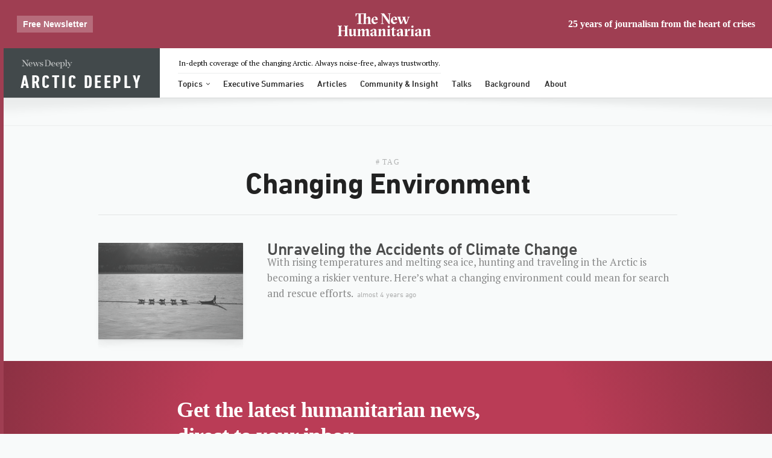

--- FILE ---
content_type: text/html; charset=utf-8
request_url: https://deeply.thenewhumanitarian.org/arctic/tag/changing-environment
body_size: 12116
content:
<!DOCTYPE html>
<html lang="en">
	
<!-- Mirrored from www.newsdeeply.com/arctic/tag/changing-environment by HTTrack Website Copier/3.x [XR&CO'2013], Wed, 09 Sep 2020 15:43:28 GMT -->
<!-- Added by HTTrack --><meta http-equiv="content-type" content="text/html;charset=utf-8" /><!-- /Added by HTTrack -->
<head prefix="og: http://ogp.me/ns#">
		<!--
	  			_   __                     ____                  __
			   / | / /__ _      _______   / __ \___  ___  ____  / /_  __
			  /  |/ / _ \ | /| / / ___/  / / / / _ \/ _ \/ __ \/ / / / /
			 / /|  /  __/ |/ |/ (__  )  / /_/ /  __/  __/ /_/ / / /_/ /
			/_/ |_/\___/|__/|__/____/  /_____/\___/\___/ .___/_/\__, /
			                                          /_/      /____/
		-->
		<meta charset="utf-8" />
		<meta name="viewport" content="width=device-width, initial-scale=1.0, maximum-scale=1.0, user-scalable=0" />
		<title>Tag: Changing Environment — Arctic Deeply</title>
<link rel="canonical" href="changing-environment.html">
		

    <script src="https://newsdeeply-www.s3.amazonaws.com/assets/common_init/assets_preparing-9ebb1dcae8735a2d269b80cb943f3edb98db77174df0f7c5377a99d7dc39fe5f.js" data-turbolinks-track="true" type="661cbad3c17064d08a211ca1-text/javascript"></script>

<link rel="stylesheet" media="all" href="https://newsdeeply-www.s3.amazonaws.com/assets/application-5ef5c7c8e422704909ab0e61e61e77f75eb213b4648a53c29beeddfde0cd8140.css" />            <style media="all" class="critical-css" data-key="defaults" data-hash="ead2b329c2cab3b3df6a48c5c8d63478b8c49d61f2c58dcd0ba4de7670c24072">
              ﻿@import url("http://hello.myfonts.net/count/30ad98");html{box-sizing:border-box}*,*::after,*::before{box-sizing:inherit}.ding,header.sitenav.full .soc a,header.sitenav ul li.articles-link a:after,header.sitenav ul li a.drop:after,header.sitenav ul li.more-link a:after,header.sitenav ul li.search a:before,header.sitenav ul .soc a{font-family:"FontAwesome";-webkit-font-smoothing:antialiased;position:relative}@font-face{font-family:'DINNext';font-weight:bold;font-style:normal;src:url("https://newsdeeply-www.s3.amazonaws.com/assets/30AD98_0_0-891ead8ab656d3ddd4688b768b56ed507552abecc9797671763e8cb45ba0aae2.eot");src:url("https://newsdeeply-www.s3.amazonaws.com/assets/30AD98_0_0-891ead8ab656d3ddd4688b768b56ed507552abecc9797671763e8cb45ba0aae2.eot?#iefix") format("embedded-opentype"),url("https://newsdeeply-www.s3.amazonaws.com/assets/30AD98_0_0-13221a03c9c9041c263bcc27e48f4c1d9cc975c0a3da3ed4b728fecdbb752b0e.woff2") format("woff2"),url("https://newsdeeply-www.s3.amazonaws.com/assets/30AD98_0_0-c730110c9c9657bf63f0ffe3a2eceac2ea6b28e64bcead195df7e485eea2b1d8.woff") format("woff"),url("https://newsdeeply-www.s3.amazonaws.com/assets/30AD98_0_0-adc6933e3748954a617b5b1cd7800bf16dd0bf86a7d614805a1922ac2e13924b.ttf") format("truetype")}@font-face{font-family:'DINNext';font-weight:300;font-style:italic;src:url("https://newsdeeply-www.s3.amazonaws.com/assets/30AD98_1_0-3d322cfb91beffbd73e5c4ae8a4194da8d1c3c4917f640e0d7b777014e6905c9.eot");src:url("https://newsdeeply-www.s3.amazonaws.com/assets/30AD98_1_0-3d322cfb91beffbd73e5c4ae8a4194da8d1c3c4917f640e0d7b777014e6905c9.eot?#iefix") format("embedded-opentype"),url("https://newsdeeply-www.s3.amazonaws.com/assets/30AD98_1_0-ad9dff692cdeda06da12883351c8ca07b7595243b586e3460820f5aacddad392.woff2") format("woff2"),url("https://newsdeeply-www.s3.amazonaws.com/assets/30AD98_1_0-1c67e4820578a86bb073fdfcd4b1e25308834f9fe9c4ac7e01b0bddf0433fc5e.woff") format("woff"),url("https://newsdeeply-www.s3.amazonaws.com/assets/30AD98_1_0-2497f33e3270b7bd715cf9334f74afce6ae39e7f90c64cf6c4b05b926f029e08.ttf") format("truetype")}@font-face{font-family:'DINNext';font-weight:500;font-style:normal;src:url("https://newsdeeply-www.s3.amazonaws.com/assets/30AD98_2_0-2db576ad28349b1a3498af910023dbe2e4c8d962aad66ae2c3d619e6eb6579dd.eot");src:url("https://newsdeeply-www.s3.amazonaws.com/assets/30AD98_2_0-2db576ad28349b1a3498af910023dbe2e4c8d962aad66ae2c3d619e6eb6579dd.eot?#iefix") format("embedded-opentype"),url("https://newsdeeply-www.s3.amazonaws.com/assets/30AD98_2_0-8b4cb03e70ceaa2fb7120088b86d88561a7f793c955db3d268d26317a713f939.woff2") format("woff2"),url("https://newsdeeply-www.s3.amazonaws.com/assets/30AD98_2_0-8dc05fb86e3f56ee3adda80de1bde8defb8746e90ba3d8ccdf31f8315dd26ff0.woff") format("woff"),url("https://newsdeeply-www.s3.amazonaws.com/assets/30AD98_2_0-ea3c85653fe703a5bd5b7ffdd008835b4fcb0a69ae011286c3523457104a5ea0.ttf") format("truetype")}@font-face{font-family:'DINNext';font-weight:normal;font-style:normal;src:url("https://newsdeeply-www.s3.amazonaws.com/assets/30AD98_3_0-71083602d6cda199a1fb70d3ca8573ded13f7eb907522d97ed8844cc2deb51af.eot");src:url("https://newsdeeply-www.s3.amazonaws.com/assets/30AD98_3_0-71083602d6cda199a1fb70d3ca8573ded13f7eb907522d97ed8844cc2deb51af.eot?#iefix") format("embedded-opentype"),url("https://newsdeeply-www.s3.amazonaws.com/assets/30AD98_3_0-6e95854c0b40406588ac90666b087d21be6d7a4878cd11853775a822fb202bc7.woff2") format("woff2"),url("https://newsdeeply-www.s3.amazonaws.com/assets/30AD98_3_0-042a28e73a5d4f497394f20ce54cf601d696e1163a2598825a4b775f9d6040ff.woff") format("woff"),url("https://newsdeeply-www.s3.amazonaws.com/assets/30AD98_3_0-dbae5ad4d861d4a7d220aad7b08b4371d17daa6a444e6951cc9e3d8c7cadadc9.ttf") format("truetype")}@font-face{font-family:'DINNext';font-weight:300;font-style:normal;src:url("https://newsdeeply-www.s3.amazonaws.com/assets/30AD98_4_0-b240f93dc807c43264dce2c21858fae2c6c6a557de946561926defb8a4893e90.eot");src:url("https://newsdeeply-www.s3.amazonaws.com/assets/30AD98_4_0-b240f93dc807c43264dce2c21858fae2c6c6a557de946561926defb8a4893e90.eot?#iefix") format("embedded-opentype"),url("https://newsdeeply-www.s3.amazonaws.com/assets/30AD98_4_0-677e7b5f4a4532723fc441880c0363ee17c359938f8ffe4726821f423cf8a3c9.woff2") format("woff2"),url("https://newsdeeply-www.s3.amazonaws.com/assets/30AD98_4_0-8cfee4a2bc699e1f941163a1b2cc448de3ae517de83c076920ae209e15a9fd92.woff") format("woff"),url("https://newsdeeply-www.s3.amazonaws.com/assets/30AD98_4_0-426233c86016ce04eb243218953d879f56c63de56f1d130e88db8d365cdbe231.ttf") format("truetype")}@font-face{font-family:'DINNextCond';font-weight:bold;font-style:normal;src:url("https://newsdeeply-www.s3.amazonaws.com/assets/30AD98_5_0-b479400322d352779ead7c67b0d9e79dc993437decd3d0da60f815461dd1eaad.eot");src:url("https://newsdeeply-www.s3.amazonaws.com/assets/30AD98_5_0-b479400322d352779ead7c67b0d9e79dc993437decd3d0da60f815461dd1eaad.eot?#iefix") format("embedded-opentype"),url("https://newsdeeply-www.s3.amazonaws.com/assets/30AD98_5_0-dff0aa056829b5a004b10ba3c8acfb975d9edb8bda5fab291e9a692670ec4c5c.woff2") format("woff2"),url("https://newsdeeply-www.s3.amazonaws.com/assets/30AD98_5_0-9f22df8825bc31761e4f4f71b6d6dfa78eaba9358a8f18ebd159d296251992d1.woff") format("woff"),url("https://newsdeeply-www.s3.amazonaws.com/assets/30AD98_5_0-55c091f236c24db17069b06b5642b64504f1d52db042bdffe646a88ae6a9764d.ttf") format("truetype")}html{-webkit-text-size-adjust:100%}body{margin:0;padding:0;background:#f8fafa;font-size:10px;color:#555;text-rendering:optimizeLegibility;font-family:"PT Serif", Georgia;transition:opacity 0.04s}@media screen and (max-width: 800px){body{margin-top:40px}}h1,h2,h3,h4,h5{font-family:"DINNext", "Helvetica Neue", Helvetica, Arial, sans-serif;color:#222;line-height:1;letter-spacing:-0.5px}a{text-decoration:none;transition:color 0.2s, box-shadow 0.2s, border-color 0.2s}main::after{clear:both;content:"";display:table}main>section{padding-left:30px;padding-right:30px;position:relative;z-index:1}.left{float:left}.right{float:right}.center-block{margin-left:auto;margin-right:auto}.centered{text-align:center}*>*.nopad.nopad{padding:0}.inner{margin-left:auto;margin-right:auto}.inner.large{max-width:1080px}.inner.standard{max-width:920px;max-width:960px}.inner.small{max-width:800px}.inner.smaller{max-width:720px}.inner.smallest{max-width:600px}figure{margin:0}img{max-width:100%}.btn{display:inline-block;padding:1em 1.6em 0.9em;background:#0d78d3;text-decoration:none;line-height:1;font-family:"DINNext", "Helvetica Neue", Helvetica, Arial, sans-serif;font-weight:500;color:#fff;font-size:12px;text-transform:uppercase;letter-spacing:1px;border-radius:2px;box-shadow:0 2px 4px rgba(0,0,0,0.04),0 5px 10px rgba(0,0,0,0.04);border:none;outline:none;transition:background-color 0.2s;cursor:pointer}.btn.soft{background:none;color:rgba(34,34,34,0.5);text-transform:none;border:1px solid rgba(0,0,0,0.1);letter-spacing:0}input{border:none;width:100%;box-shadow:0 0 0 1px rgba(34,34,34,0.1);border-radius:2px;padding:9px 10px 6px;font-size:15px;font-family:"DINNext", "Helvetica Neue", Helvetica, Arial, sans-serif;letter-spacing:-0.25px;-webkit-font-smoothing:antialiased;text-rendering:optimizeLegibility;outline:none;transition:box-shadow 0.25s}input:hover{box-shadow:0 0 0 1px rgba(41,118,183,0.4)}input:focus{box-shadow:0 0 0 1px rgba(13,120,211,0.75),0 1px 2px rgba(13,120,211,0.1),0 2px 15px rgba(13,120,211,0.15)}ul.categories{list-style:none;margin:0;padding:0;display:inline}ul.categories li{display:inline-block}ul.categories li+li{margin-left:2px}ul.categories .taxo{font-family:"DINNext", "Helvetica Neue", Helvetica, Arial, sans-serif;font-size:10.5px;font-weight:500;display:inline-block;opacity:0.5;text-transform:uppercase;letter-spacing:0.75px;position:relative;z-index:2;line-height:1;margin:0 0 1.25em 0;border-radius:1px;padding:6px 6px 2px 7px}ul.categories .taxo.channel{opacity:1;background:#a2adaf;color:#fff}ul.categories .taxo.category{box-shadow:inset 0 0 0 1px rgba(34,34,34,0.33);opacity:0.4;letter-spacing:0.5px}ul.categories a.taxo{transition:all 0.2s}ul.categories a.taxo.channel{background:#0d78d3}ul.categories a.taxo.channel:hover{background:#3a9ef3}ul.categories a.taxo.category:hover{opacity:0.5}header.sitenav{position:relative;height:82px;width:100%;z-index:200;top:0;left:0;right:0;box-shadow:0 1px 0 rgba(34,34,34,0.09);line-height:1;background:#fff;font-family:"DINNext", "Helvetica Neue", Helvetica, Arial, sans-serif;font-weight:500;color:#222;-webkit-perspective:5000px;perspective:5000px}header.sitenav.mini{display:block !important;height:46px;opacity:0;position:fixed;-webkit-transform:translateY(-90px);transform:translateY(-90px);transition:opacity 0.15s, -webkit-transform 0.15s;transition:transform 0.15s, opacity 0.15s;transition:transform 0.15s, opacity 0.15s, -webkit-transform 0.15s}header.sitenav.mini.active{-webkit-transform:translateY(0);transform:translateY(0);opacity:1}@media screen and (max-width: 800px){header.sitenav.mini{transition:opacity 0s, -webkit-transform 0s;transition:transform 0s, opacity 0s;transition:transform 0s, opacity 0s, -webkit-transform 0s;-webkit-transform:translateY(0);transform:translateY(0);opacity:1}header.sitenav.mini .logo{width:100%}header.sitenav.mini h3{position:absolute;top:0;left:0;z-index:3}header.sitenav.mini h1.topic-title{width:100%;padding-left:60px;z-index:2;position:relative}header.sitenav.mini h1.topic-title:hover{background:#42494b}header.sitenav.mini .primary-menu-container{height:100vh;position:absolute;top:100%;left:0;right:0;margin:0;z-index:1;background:#393e40;padding:1em;-webkit-transform:translateY(-1500px);transform:translateY(-1500px);transition:-webkit-transform 0.15s;transition:transform 0.15s;transition:transform 0.15s, -webkit-transform 0.15s}header.sitenav.mini .primary-menu-container ul.primary{overflow-y:scroll;position:relative;height:100%;float:none;margin-left:0}header.sitenav.mini .primary-menu-container li{display:block;width:100%}header.sitenav.mini .primary-menu-container li a{display:block;width:100%;padding:1em 1em 0.8em;text-align:center;color:#fff;font-size:18px;-webkit-font-smoothing:antialiased}header.sitenav.mini .primary-menu-container li.active a{background:#0d78d3;color:#fff}header.sitenav.mini .primary-menu-container li.soc-links{padding:0.5em 0 1.5em;height:auto;margin-bottom:40px}header.sitenav.mini .primary-menu-container li.soc-links a{padding:0.8em 1em 0.6em;font-size:14px;font-family:"DINNext", "Helvetica Neue", Helvetica, Arial, sans-serif}header.sitenav.mini .primary-menu-container .mobile-mode-link{display:block}header.sitenav.mini .primary-menu-container .mobile-mode-link a{margin-top:8px;width:-webkit-max-content;width:-moz-max-content;width:max-content;font-size:13px;padding-top:10px;padding-bottom:7px;display:inline-block}header.sitenav.mini .secondary{display:none}header.sitenav.mini .mobile-link{z-index:3;font-family:"FontAwesome";-webkit-font-smoothing:antialiased;position:relative;font-size:23px;position:absolute;top:0;right:0;bottom:0;color:#fff;cursor:pointer;padding:12px 15px;line-height:1}header.sitenav.mini .mobile-link:before{content:''}header.sitenav.mini .mobile-link.open:before{content:''}header.sitenav.mini .mobile-link.open+.primary-menu-container{-webkit-transform:translateY(0);transform:translateY(0)}}header.sitenav.mini h3{float:left;margin:0;background-color:#393e40;box-shadow:inset -1px 0 0 rgba(34,34,34,0.025)}header.sitenav.mini h3 a{float:left;display:block;width:62px;height:46px;text-indent:-999px;overflow:hidden;line-height:45px;background:url(https://newsdeeply-www.s3.amazonaws.com/assets/nd-monogram-small@2x-8a2ec74aebb991b17498fc00afa6132f8217212db127ed5d5aa72f7126aef7c3.png) center center no-repeat;opacity:0.6;background-size:32px 17px;transition:background 0.2s, opacity 0.2s}header.sitenav.mini h3 a:hover{background-color:#222;opacity:0.75}header.sitenav.mini h1.topic-title{font-size:24px}header.sitenav.mini h1.topic-title a.topic{padding:13px 21px 8px 10px;padding:13px 18px 9px}header.sitenav.mini ul{margin-top:0}header.sitenav.mini li a{padding:18px 10px 14px}header.sitenav.mini .soc a{padding:17px 4px 15px}header.sitenav.mini .soc-f:after{top:10px;bottom:9px}header.sitenav.mini .mobile-mode-link{display:none;text-align:center}header.sitenav.full h3 #nd-link{position:absolute;left:22px;top:14px;padding:0px;line-height:20px;font-family:"PT Serif", Georgia;font-size:14px;font-weight:400;letter-spacing:0;text-transform:none;z-index:2;opacity:0.66}header.sitenav.full h3 #nd-link:hover{opacity:1}header.sitenav.full h3 #nd-link span{display:inline-block;width:100px;height:20px;overflow:hidden;text-indent:-999px;background:url(//newsdeeply-www.s3.amazonaws.com/assets/nd-logo-small@2x-eb62879f04254db31009f96d12688438286efc1c6a80ac380d9c4bfa23a0ccc9.png) center center no-repeat;background-size:100%}header.sitenav.full .learn-more-container{float:left;min-width:52%;margin-bottom:-3px}header.sitenav.full .learn-more-container p{display:inline-block;font-family:"PT Serif", Georgia;font-size:12px;color:#a5abac;margin:19px 0 -13px 30px;padding:0 1px 10px 1px;border-bottom:1px solid rgba(71,78,81,0.1);opacity:1;white-space:nowrap}header.sitenav.full .learn-more-container p a{color:rgba(71,78,81,0.9)}header.sitenav.full .soc{float:right;border:none;margin-right:2em;font-weight:500;-webkit-font-smoothing:antialiased;margin-top:13px;padding-right:11px;opacity:1;color:#a4acad;position:relative;top:1px;margin-bottom:10px}header.sitenav.full .soc span{margin-right:2px;opacity:0.9;font-family:"DINNext", "Helvetica Neue", Helvetica, Arial, sans-serif;font-size:10px;font-style:normal;text-transform:uppercase;letter-spacing:0.25px;position:relative;top:-2px}header.sitenav.full .soc a{font-style:normal;font-size:14px;line-height:14px;display:inline-block;padding:4px 3px;color:#a2adaf;text-decoration:none;transition:color 0.2s}header.sitenav.full .soc a:hover{color:#0d78d3}header.sitenav.full .soc a:last-child{margin-left:2px}header.sitenav.full .primary{min-width:50%;vertical-align:top}header.sitenav.full .secondary{margin-top:0}@media screen and (max-width: 1100px){header.sitenav.full .btn span{display:none}header.sitenav.full .soc{margin-right:3em}header.sitenav.full .soc>span{display:none}}@media screen and (max-width: 1024px){header.sitenav.full h3+p a{display:none}header.sitenav.full .learn-more-container{display:none}}@media screen and (max-width: 920px){header.sitenav.full .soc{display:none}header.sitenav.full ul.secondary{display:none}}@media screen and (max-width: 800px){header.sitenav.full{display:none}}header.sitenav:after{pointer-events:none;position:absolute;top:100%;left:0;right:0;height:50px;background:url(//newsdeeply-www.s3.amazonaws.com/assets/header-shadow-cef02f19e201f7353acb43793d78c8acbf6e98e58b82675c02b4f2f188b94e00.png) center center no-repeat;background-size:100% 100%;content:'';opacity:0.08}header.sitenav div.logo{position:relative;display:inline-block;font-family:"DINNextCond", "Helvetica Neue", Helvetica, Arial, sans-serif;line-height:1;text-transform:uppercase;float:left}header.sitenav div.logo h1.topic-title{display:inline-block;margin:0;font-family:inherit;line-height:inherit;text-align:left}header.sitenav div.logo h1.topic-title i{text-indent:-99em;display:inline-block}header.sitenav div.logo h3{display:inline}header.sitenav h1.topic-title{font-size:31px;background:#42494b;color:#fff;padding:0;-webkit-font-smoothing:antialiased;white-space:nowrap;transition:background 0.2s}header.sitenav h1.topic-title:hover{background-color:#0d78d3}header.sitenav h1.topic-title a{text-decoration:none;color:inherit}header.sitenav h1.topic-title a.topic{position:relative;display:inline-block;letter-spacing:3.5px;padding:40px 28px 11px}header.sitenav ul{list-style:none;margin:1.4em 0 0 2em;padding:0;float:left}header.sitenav ul li{display:inline-block;font-size:1.4em;vertical-align:top;position:relative;height:2.75em}header.sitenav ul li a{display:block;padding:11px 10px 8px;line-height:14px;color:inherit;text-decoration:none;font-stretch:semi-condensed;transition:color 0.2s}header.sitenav ul li a:hover{color:#0d78d3}header.sitenav ul li.active{color:#0d78d3}header.sitenav ul li.articles-link a:after,header.sitenav ul li a.drop:after,header.sitenav ul li.more-link a:after{content:'';margin-left:5px;font-size:11px;display:inline-block;line-height:0;top:-1px}header.sitenav ul li.search a:before{content:'';margin-left:4px;margin-right:4px;line-height:0}header.sitenav ul li.more-link{vertical-align:top;position:relative;margin-right:8px;padding-right:8px;font-size:12px;font-weight:400}header.sitenav ul li.more-link:after{position:absolute;content:'';white-space:pre;width:1px;top:10px;bottom:10px;left:100%;background:#a2adaf;opacity:0.33}header.sitenav ul li.subscribe a{margin-top:3px;font-size:12px;font-weight:400;text-transform:uppercase;color:white;background-color:#0d78d3;padding:7px 15px 4px 15px;letter-spacing:1px;transition:background-color 0.2s}header.sitenav ul li.subscribe a:hover{transition:background-color 0.2s;background-color:#222}header.sitenav ul li.channels>a{pointer-events:none}@media screen and (max-width: 800px){header.sitenav ul li.channels>a{pointer-events:auto}}header.sitenav ul li.channels:hover>a{color:#0d78d3}header.sitenav ul li.channels:hover ul{opacity:1;pointer-events:all;-webkit-transform:rotateX(0);transform:rotateX(0)}header.sitenav ul li ul{transition:all 0.15s ease;pointer-events:none;opacity:0;background:#fff;position:absolute;font-weight:400;top:100%;top:calc(100% - 3px);left:-10px;left:-9px;z-index:1;margin:0;padding:10px 10px 10px;padding:10px 9px;-webkit-transform:rotateX(-20deg);transform:rotateX(-20deg);-webkit-transform-origin:50% -10px;transform-origin:50% -10px;will-change:transform,opacity;border-radius:3px;box-shadow:0 -2px 0 rgba(255,255,255,0),0 1px 2px rgba(0,0,0,0.02),0 2px 4px rgba(0,0,0,0.02),0 4px 8px rgba(0,0,0,0.03),0 8px 16px rgba(0,0,0,0.03),0 16px 32px rgba(0,0,0,0.04),0 0 0 1px rgba(0,0,0,0.1)}header.sitenav ul li ul li{display:block;height:auto;margin:0;padding:0}header.sitenav ul li ul li a{transition:all 0.2s;font-size:13.5px;display:block;padding:5px 15px 6px 10px !important;opacity:0.5;color:#222;white-space:nowrap}header.sitenav ul li ul li a:hover{color:#0d78d3;opacity:1}header.sitenav ul li ul li.active a{opacity:1}header.sitenav ul li ul:before{content:'▲';position:absolute;color:#fff;text-shadow:0 -1.5px 0 rgba(34,34,34,0.12),0 -1.5px 1px rgba(34,34,34,0.24);font-size:11.5px;line-height:0;top:-2px;left:40.5px;font-family:sans-serif;-webkit-transform:scaleY(0.55);transform:scaleY(0.55)}header.sitenav ul.secondary{float:right;vertical-align:top}header.sitenav ul .soc a{padding:9px 4px 9px;color:#9aa6a8}header.sitenav ul .soc a:hover{color:#0d78d3}header.sitenav ul .soc-rss{position:relative;padding-right:10px;margin-right:6px}header.sitenav ul .soc-rss:after{position:absolute;content:'';white-space:pre;width:1px;top:6px;bottom:0px;left:100%;background:#a2adaf;opacity:0.25}.channels ul li a{opacity:0.5 !important;color:#222 !important}.channels ul li:hover{color:#0d78d3 !important}@media screen and (max-width: 800px){.has-children{height:2.75em;transition:height 0.2s}.has-children:hover ul{opacity:0 !important}.has-children .sub-menu-container{display:block;position:relative;left:auto;top:auto;height:0;width:100%;padding-top:0;padding-bottom:0;transition:height 0.2s;transition:opacity 0.2s}.has-children.open-sub-menu{height:auto}.has-children.open-sub-menu .sub-menu-container{opacity:1 !important;height:100%;float:none;padding-top:10px;padding-bottom:10px}.has-children.open-sub-menu .sub-menu-container:before{left:49%}.has-children.open-sub-menu .sub-menu-container .sub-menu-item a{padding-top:9px !important;padding-bottom:9px !important;white-space:normal}.has-children.active .sub-menu-container .sub-menu-item a{background-color:#fff !important}}@media (max-width: 1450px) and (min-width: 801px){body.womensadvancement header.sitenav.full .topic-title a{font-size:18px;padding-top:49px;height:82px}body.womensadvancement header.sitenav.full .learn-more-container p{margin-left:9px}body.womensadvancement header.sitenav.full ul.primary{margin-left:4px}body.womensadvancement header.sitenav.full ul.primary>li>a{padding-left:5px;padding-right:5px}}@media (max-width: 1450px) and (min-width: 801px){body.womensadvancement header.sitenav.mini .topic-title a{font-size:14px;padding-top:18px;height:46px}body.womensadvancement header.sitenav.mini .primary-menu-container{margin-left:4px}body.womensadvancement header.sitenav.mini .primary-menu-container>li>a{padding-left:5px;padding-right:5px}}@media screen and (max-width: 800px){body.womensadvancement header.sitenav.mini h1.topic-title a.topic{padding-top:19px;font-size:11px;height:46px}}@media screen and (max-width: 800px){body.peacebuilding header.sitenav.mini h1.topic-title a.topic{font-size:15px;padding:18px 18px 13px}}

            </style>
		<script type="661cbad3c17064d08a211ca1-text/javascript">
		cacheCSS();
		</script>



    <link rel="shortcut icon" type="image/png" href="https://newsdeeply-www.s3.amazonaws.com/assets/bookmark-c270ed663c92b45917437a681c469c4a9e410103455724361641dce2348032c0.png" />
		<script src="https://newsdeeply-www.s3.amazonaws.com/assets/application-a83a67b99ad0accc5335e8029b021d0d4bf4a02a549993b5ba09f10b21662f5e.js" defer="defer" type="661cbad3c17064d08a211ca1-text/javascript"></script>
		<meta name="csrf-param" content="authenticity_token" />
<meta name="csrf-token" content="4CyfaPlD29490OGZGcxpBE0TbpWZb3MufkdZBpZLCSG6z5ofySPBWa82CViTA0wcQoqzyBc3zRxKOCAwMa0l9g==" />

    <script type="661cbad3c17064d08a211ca1-text/javascript" charset="utf-8">
      (function(d) {
        var wf = d.createElement('script'), s = d.scripts[0];
        wf.src = 'https://ajax.googleapis.com/ajax/libs/webfont/1.6.16/webfont.js';
        s.parentNode.insertBefore(wf, s);
      })(document);
      var topic = "Arctic",
        st_related = "em_5Yz5LXsKiwfJuszuyYwD";
    </script>

		<!-- Start of Analytics.js -->
		<script data-turbolinks-track="reload" data-turbolinks-eval="true" async type="661cbad3c17064d08a211ca1-text/javascript">
          var a_conf = {
            'Google Analytics': { 'trackingId': 'UA-70166466-1', 'nonInteraction': true }
<!--            'Intercom': { 'appId': 'l7wis6r6' },-->
<!--            'HubSpot': { 'portalId': '2229940' },-->
<!--            'Quantcast': { 'pCode': 'p-9KHF8-4ERS3RH' }-->
          };
          !function(){var a=window.analytics=window.analytics||[];if(!a.initialize){if(a.invoked)return void(window.console&&console.error&&console.error("Segment snippet included twice."));a.invoked=!0,a.methods=["trackSubmit","trackClick","trackLink","trackForm","pageview","identify","reset","group","track","ready","alias","page","once","off","on"],a.factory=function(b){return function(){var c=Array.prototype.slice.call(arguments);return c.unshift(b),a.push(c),a}};for(var b=0;b<a.methods.length;b++){var c=a.methods[b];a[c]=a.factory(c)}a.load=function(a){var b=document.createElement("script");b.type="text/javascript",b.async=!0,b.src="../../assets/analytics.min.js",b.addEventListener("load",function(b){"function"==typeof a&&a(b)},!1);var c=document.getElementsByTagName("script")[0];c.parentNode.insertBefore(b,c)},a.load(function(){var b=window.analytics;for(b.initialize(a_conf);a.length>0;){var c=a.shift(),d=c.shift(),e=b[d];e&&e.apply(b,c)}})}}();
		</script>
		<!-- End of Analytics.js -->

    <script src="https://newsdeeply-www.s3.amazonaws.com/assets/common_init/services_init-d6d2abba5291955ad045562731e0174a586d8964a4f68b15ba1401a38e7d9267.js" data-turbolinks-track="true" type="661cbad3c17064d08a211ca1-text/javascript"></script>
    <noscript><img height="1" width="1" style="display:none" src="https://www.facebook.com/tr?id=1619043598345021&amp;ev=PageView&amp;noscript=1"/></noscript>
	<link rel="stylesheet" type="text/css" href="https://www.newsdeeply.com/tnh-deeply-minimal.css"><script data-cfasync="false" nonce="78c32d40-4ae5-4331-a870-76b45d5acaab">try{(function(w,d){!function(j,k,l,m){if(j.zaraz)console.error("zaraz is loaded twice");else{j[l]=j[l]||{};j[l].executed=[];j.zaraz={deferred:[],listeners:[]};j.zaraz._v="5874";j.zaraz._n="78c32d40-4ae5-4331-a870-76b45d5acaab";j.zaraz.q=[];j.zaraz._f=function(n){return async function(){var o=Array.prototype.slice.call(arguments);j.zaraz.q.push({m:n,a:o})}};for(const p of["track","set","debug"])j.zaraz[p]=j.zaraz._f(p);j.zaraz.init=()=>{var q=k.getElementsByTagName(m)[0],r=k.createElement(m),s=k.getElementsByTagName("title")[0];s&&(j[l].t=k.getElementsByTagName("title")[0].text);j[l].x=Math.random();j[l].w=j.screen.width;j[l].h=j.screen.height;j[l].j=j.innerHeight;j[l].e=j.innerWidth;j[l].l=j.location.href;j[l].r=k.referrer;j[l].k=j.screen.colorDepth;j[l].n=k.characterSet;j[l].o=(new Date).getTimezoneOffset();if(j.dataLayer)for(const t of Object.entries(Object.entries(dataLayer).reduce((u,v)=>({...u[1],...v[1]}),{})))zaraz.set(t[0],t[1],{scope:"page"});j[l].q=[];for(;j.zaraz.q.length;){const w=j.zaraz.q.shift();j[l].q.push(w)}r.defer=!0;for(const x of[localStorage,sessionStorage])Object.keys(x||{}).filter(z=>z.startsWith("_zaraz_")).forEach(y=>{try{j[l]["z_"+y.slice(7)]=JSON.parse(x.getItem(y))}catch{j[l]["z_"+y.slice(7)]=x.getItem(y)}});r.referrerPolicy="origin";r.src="/cdn-cgi/zaraz/s.js?z="+btoa(encodeURIComponent(JSON.stringify(j[l])));q.parentNode.insertBefore(r,q)};["complete","interactive"].includes(k.readyState)?zaraz.init():j.addEventListener("DOMContentLoaded",zaraz.init)}}(w,d,"zarazData","script");window.zaraz._p=async d$=>new Promise(ea=>{if(d$){d$.e&&d$.e.forEach(eb=>{try{const ec=d.querySelector("script[nonce]"),ed=ec?.nonce||ec?.getAttribute("nonce"),ee=d.createElement("script");ed&&(ee.nonce=ed);ee.innerHTML=eb;ee.onload=()=>{d.head.removeChild(ee)};d.head.appendChild(ee)}catch(ef){console.error(`Error executing script: ${eb}\n`,ef)}});Promise.allSettled((d$.f||[]).map(eg=>fetch(eg[0],eg[1])))}ea()});zaraz._p({"e":["(function(w,d){})(window,document)"]});})(window,document)}catch(e){throw fetch("/cdn-cgi/zaraz/t"),e;};</script></head>

  

	<body class="archive archive-tag articles arctic " style="">




      <div class="sunset-popup-container"
     data-vertical="arctic"
     data-vertical-subscription="//newsdeeply.us5.list-manage.com/subscribe/post-json?u=8b78e9a34ff7443ec1e8c62c6&amp;id=dfde037196&c=?"
     data-common-subscription="//newsdeeply.us5.list-manage.com/subscribe/post-json?u=8b78e9a34ff7443ec1e8c62c6&amp;id=bd0d48267b&&c=?"
     style="display: none"
>
  <div class="sunset-popup-inner-wrapper">
    <div class="sunset-modal-content-wrapper">
      <div class="sunset-content">
        <div class="top-small-logo">NEWS DEEPLY</div>
        <h1>Thank You, Deeply</h1>
        <p>Dear Deeply Readers,</p>

        <p>Welcome to the archives of Arctic Deeply. While we paused regular publication of the site on
          September 15, 2017, and transitioned some of our coverage to
          <a target="_blank" href="../../oceans.html">Oceans Deeply</a>, we are happy to serve
          as an ongoing public resource on the Arctic. We hope you’ll enjoy the reporting and analysis that was
          produced by our dedicated community of editors contributors.
        </p>

        <p>We continue to produce events and special projects while we explore where the on-site journalism goes next.
          If you’d like to reach us with feedback or ideas for collaboration you can do so at
          <a href="/cdn-cgi/l/email-protection#d1a1b0a3a5bfb4a3a291bfb4a6a2b5b4b4a1bda8ffb2bebc"><span class="__cf_email__" data-cfemail="b2c2d3c0c6dcd7c0c1f2dcd7c5c1d6d7d7c2decb9cd1dddf">[email&#160;protected]</span></a>.
        </p>

        <p>Sincerely,</p>

        <p>Team Deeply</p>
        <div class="modal-btns">
          <button class="btn-outline explore-arctic-oceans explore-btn" data-explore-url="/oceans/arctic">
            EXPLORE THE ARCTIC IN OCEANS DEEPLY
          </button>
          <button class="btn-outline browse-archives">
            BROWSE THE ARCTIC DEEPLY ARCHIVES
          </button>
        </div>
      </div>
    </div>
  </div>
</div>









		

<header class="sitenav full">
	<nav>
		<div class="logo">
			<h3>
				<a href="../../index.html" id="nd-link" rel="topic-modal"><span>News Deeply</span></a>
			</h3>
			<h1 class="topic-title">
				<a href="../../arctic.html" class="topic">Arctic Deeply<i> — Arctic news</i></a>
			</h1>
		</div>
    <div class="learn-more-container">
      <p>In-depth coverage of the changing Arctic. Always noise-free, always trustworthy. <a href="../about.html">Learn more about us.</a></p>
    </div>


		<ul class="primary">
      <li class="channels has-children">
  <a href="#" class="drop sub-menu-name">Topics</a>
  <ul class="sub-menu-container">
      <li class=" sub-menu-item"><a href="../climate.html">Climate</a></li>
      <li class=" sub-menu-item"><a href="../economy.html">Economy</a></li>
      <li class=" sub-menu-item"><a href="../energy-resources.html">Energy &amp; Natural Resources</a></li>
      <li class=" sub-menu-item"><a href="../environment.html">Environment</a></li>
      <li class=" sub-menu-item"><a href="../fisheries.html">Fisheries</a></li>
      <li class=" sub-menu-item"><a href="../geopolitics-security.html">Geopolitics &amp; Security</a></li>
      <li class=" sub-menu-item"><a href="../governance.html">Governance</a></li>
      <li class=" sub-menu-item"><a href="../health.html">Health</a></li>
      <li class=" sub-menu-item"><a href="../infrastructure.html">Infrastructure</a></li>
      <li class=" sub-menu-item"><a href="../northern-people-health.html">Northern People &amp; Health</a></li>
      <li class=" sub-menu-item"><a href="../research.html">Research</a></li>
      <li class=" sub-menu-item"><a href="../shipping.html">Shipping</a></li>
      <li class=" sub-menu-item"><a href="../solutions.html">Solutions</a></li>
  </ul>
</li>

    <li><a href="../executive-summaries.html">Executive Summaries</a></li>

    <li><a href="../articles.html">Articles</a></li>

    <li><a href="../community.html">Community &amp; Insight</a></li>


  <li><a href="../talks.html">Talks</a></li>

    <li><a href="../background.html">Background</a></li>

<li><a href="../search.html">Search</a></li>

<li><a href="../about.html">About</a></li>

		</ul>

    <ul class="user-data-section">
          <div class="devise-nav-control">
      <a class="devise-control-item sign-in" href="../../login.html">Sign in</a>
    </div>

    </ul>

		<ul class="secondary">
        <li class="subscribe">
          <a class="btn" href="../../register/sign-up.html">Join us</a>
        </li>
		</ul>

	</nav>
</header>

<header class="sitenav mini">
	<nav>
		<div class="logo">
			<h3>
				<a href="../../index.html" id="nd-link-mini" rel="topic-modal"><span>News Deeply</span></a>
			</h3>
			<h1 class="topic-title">
				<a href="../../arctic.html" class="topic">Arctic Deeply<i> — Arctic news</i></a>
			</h1>
		</div>

		<a class="mobile-link" data-mobile></a>
    <div class="primary-menu-container">
      <ul class="primary">
        <li data-mobile><a href="../../arctic.html">Dashboard</a></li>

        <li class="channels has-children">
  <a href="#" class="drop sub-menu-name">Topics</a>
  <ul class="sub-menu-container">
      <li class=" sub-menu-item"><a href="../climate.html">Climate</a></li>
      <li class=" sub-menu-item"><a href="../economy.html">Economy</a></li>
      <li class=" sub-menu-item"><a href="../energy-resources.html">Energy &amp; Natural Resources</a></li>
      <li class=" sub-menu-item"><a href="../environment.html">Environment</a></li>
      <li class=" sub-menu-item"><a href="../fisheries.html">Fisheries</a></li>
      <li class=" sub-menu-item"><a href="../geopolitics-security.html">Geopolitics &amp; Security</a></li>
      <li class=" sub-menu-item"><a href="../governance.html">Governance</a></li>
      <li class=" sub-menu-item"><a href="../health.html">Health</a></li>
      <li class=" sub-menu-item"><a href="../infrastructure.html">Infrastructure</a></li>
      <li class=" sub-menu-item"><a href="../northern-people-health.html">Northern People &amp; Health</a></li>
      <li class=" sub-menu-item"><a href="../research.html">Research</a></li>
      <li class=" sub-menu-item"><a href="../shipping.html">Shipping</a></li>
      <li class=" sub-menu-item"><a href="../solutions.html">Solutions</a></li>
  </ul>
</li>

    <li><a href="../executive-summaries.html">Executive Summaries</a></li>

    <li><a href="../articles.html">Articles</a></li>

    <li><a href="../community.html">Community &amp; Insight</a></li>


  <li><a href="../talks.html">Talks</a></li>

    <li><a href="../background.html">Background</a></li>

<li><a href="../search.html">Search</a></li>

<li><a href="../about.html">About</a></li>


        <li class="mobile-user-controls">
              <div class="devise-nav-control">
      <a class="devise-control-item sign-in" href="../../login.html">Sign in</a>
    </div>

        </li>

          <li class="subscribe mobile-mode-link">
            <a class="btn" href="../../register/sign-up.html">Join us</a>
          </li>

        <li data-mobile class="soc-links">
          <a href="https://www.facebook.com/arcticdeeply" rel="social" target="_blank"><span>Follow us on</span> Facebook</a>
          <a href="https://twitter.com/arcticdeeply" rel="social" target="_blank"><span>Follow us on</span> Twitter</a>
        </li>
      </ul>
    </div>
    <ul class="user-data-section">
          <div class="devise-nav-control">
      <a class="devise-control-item sign-in" href="../../login.html">Sign in</a>
    </div>

    </ul>
		<ul class="secondary">
			<li class="soc soc-t"><a href="https://twitter.com/arcticdeeply" target="_blank"></a></li>
			<li class="soc soc-f"><a href="https://www.facebook.com/arcticdeeply" target="_blank"></a></li>
			<li class="soc soc-rss"><a href="../rss" target="_blank"></a></li>
			  <li class="subscribe">
          <a href="../../register/sign-up.html">Join us</a>
        </li>
		</ul>
	</nav>

  <div class="device-notice-container" style="display: none">
    <div class="notice device-notice-item">
      
      <i class="fa fa-times close-notice" aria-hidden="true"></i>
    </div>
    <div class="alert device-notice-item">
      
      <i class="fa fa-times close-notice" aria-hidden="true"></i>
    </div>
  </div>

	</nav>
</header>

<div class="wng-sunset-panel">
  <div class="inner standard">
    <div class="panel-content-container">
      <p>Dear Deeply Readers,</p>

      <p>
        Welcome to the archives of Arctic Deeply. While we paused regular publication of the site on
                    September 15, 2017, and transitioned some of our coverage to Oceans Deeply, we are happy to serve
                    as an ongoing public resource on the Arctic. We hope you’ll enjoy the reporting and analysis that was
                    produced by our dedicated community of editors contributors.
      </p>

      <p>
        We continue to produce events and special projects while we explore where the on-site journalism goes next.
        If you’d like to reach us with feedback or ideas for collaboration you can do so at
        <a href="/cdn-cgi/l/email-protection#d3a3b2a1a7bdb6a1a093bdb6a4a0b7b6b6a3bfaafdb0bcbe"><span class="__cf_email__" data-cfemail="fd8d9c8f8993988f8ebd93988a8e9998988d9184d39e9290">[email&#160;protected]</span></a>.
      </p>
    </div>
    <div class="panel-controls-container">
      <a class="sunset-panel-control close-sunset-panel anchor-src" data-anchor="articles-list-header" data-scroll-delay="300" href="#">BROWSE THE ARCTIC DEEPLY ARCHIVES</a>
    </div>
  </div>
</div>



<main>

  <section class="stream">
    <header class="inner standard">
      <h4 class="sub">Tag</h4>
      <h2>Changing Environment</h2>
    </header>

        <article class="article" itemscope itemtype="http://schema.org/NewsArticle">
          <a itemprop="url" href="../articles/2016/08/23/unraveling-the-accidents-of-climate-change.html">
              <div class="inner standard">
                    <figure class="thumb">
                      <img srcset="https://newsdeeply-app.s3.amazonaws.com/20160823070831/sled-dog-team-1022688_1280.jpg?fit=crop&amp;crop=entropy&amp;w=240&amp;h=150&amp;fm=jpg&amp;auto=format,enhance&amp;q=50&amp;dpr=2 2x" src="https://newsdeeply-app.s3.amazonaws.com/20160823070831/sled-dog-team-1022688_1280.jpg?fit=crop&amp;crop=entropy&amp;w=240&amp;h=150&amp;fm=jpg&amp;auto=format,enhance&amp;q=50" />
                    </figure>
                <ul class="categories">
	<li><span class="taxo channel">Environment</span></li>
	<li><span class="taxo channel">Northern People &amp; Health</span></li>
	<li><span class="taxo channel">Research</span></li>
	<li><span class="taxo category">Articles</span></li>
	<li><span class="taxo category">General</span></li>
	</ul>

                <h3 itemprop="headline">Unraveling the Accidents of Climate Change</h3>
                <p>With rising temperatures and melting sea ice, hunting and traveling in the Arctic is becoming a riskier venture. Here’s what a changing environment could mean for search and rescue efforts.<time itemprop="datePublished" datetime="">almost 4 years ago</time></p>
              </div>
</a>        </article>

    <footer>
      <nav class="centered">
        
      </nav>
    </footer>

  </section>

</main>

    <div class="right-modal-panel-container suggest-story-dialog" data-panel-name="suggest-story-dialog">
  <div class="rmp-body">
    <div class="rpm-header-controls-container">
      <a class="close-panel-btn" href="#">
        <i class="fa fa-times"></i>
</a>    </div>
    <div class="rpm-content-container">

      <div class="form-notifications-container suggest-story-form-notice-container"></div>

      <h2 class="rpm-content-title">Suggest your story or issue.</h2>

      <div class="panel-input-container">
        <label>Your email:</label>
        <input type="email" name="user-email" id="user-email" class="user-email-field" placeholder="Enter email address" />
      </div>

      <div class="panel-text-area-container">
        <textarea name="story-content-field" id="story-content-field" maxlengh="500" placeholder="Enter you story here ..." class="story-content-field">
</textarea>
      </div>

      <a class="panel-content-btn send-story-btn btn" href="#">Send</a>

    </div>



  </div>
</div>


			<section class="contribute">
				<div class="inner standard">
					<h3>Share Your Story.</h3>
					<p><a href="../about.html#contribute">Have a story idea?</a> Interested in adding your voice to our <a href="../about.html#contribute">growing community?</a></p>
					<a href="../about.html#contribute" class="btn">Learn more</a>
				</div>
			</section>

		<footer class="footer-nav">
			<div class="container">
        <footer class="copyright-footer">
          <p>&copy; 2020 News Deeply. Read more about our <a href="../../copyright.html">copyright</a>, <a href="../../terms.html">terms of services</a> and <a href="../../republishing.html">republishing guide.</a></p>
        </footer>
      </div>
    </footer>

    <div class="restricted-post-holder-tpl-wrapper" style="display: none">
  <div class="restricted-post-holder-container">

    <div class="holder-content-container">
      <h2>
        Read the Rest of the Article for Free
      </h2>
      <p class="restricted-content-msg">
        Fusce dapibus, tellus ac cursus commodo, tortor mauris condimentum nibh, ut fermentum massa justo sit amet risus.
        Donec id elit non mi porta gravida at eget metus.
      </p>
      <a class="btn restricted-register-btn" href="../../register/sign-up.html">
        <i class="fa fa-check" aria-hidden="true"></i>
        Register
</a>
      <p class="login-notice">
        Have an account? <a href="../../login.html">Log-in here</a>
      </p>

    </div>

  </div>
</div>


		<!-- Start of Parse.ly -->
<!--		<div id="parsely-root" style="display: none">-->
<!--			<span id="parsely-cfg" data-parsely-site=""></span>-->
<!--		</div>-->
<!--		<script>-->
<!--			(function(s, p, d) {-->
<!--			var h=d.location.protocol, i=p+"-"+s,-->
<!--			e=d.getElementById(i), r=d.getElementById(p+"-root"),-->
<!--			u=h==="https:"?"d1z2jf7jlzjs58.cloudfront.net"-->
<!--			:"static."+p+".com";-->
<!--			if (e) return;-->
<!--			e = d.createElement(s); e.id = i; e.async = true;-->
<!--			e.src = h+"//"+u+"/p.js"; r.appendChild(e);-->
<!--			})("script", "parsely", document);-->
<!--		</script>-->
		<!-- End of Parse.ly -->

		<!-- Start of Segment call -->
		<script data-cfasync="false" src="/cdn-cgi/scripts/5c5dd728/cloudflare-static/email-decode.min.js"></script><script type="661cbad3c17064d08a211ca1-text/javascript">
			
			analytics.page("Arctic", "Arctic news, covering climate, commerce & politics");
		</script>
		<!-- End of Segment call -->


	<script src="https://deeply.thenewhumanitarian.org/override.js" type="661cbad3c17064d08a211ca1-text/javascript"></script>
	<script src="/cdn-cgi/scripts/7d0fa10a/cloudflare-static/rocket-loader.min.js" data-cf-settings="661cbad3c17064d08a211ca1-|49" defer></script><script defer src="https://static.cloudflareinsights.com/beacon.min.js/vcd15cbe7772f49c399c6a5babf22c1241717689176015" integrity="sha512-ZpsOmlRQV6y907TI0dKBHq9Md29nnaEIPlkf84rnaERnq6zvWvPUqr2ft8M1aS28oN72PdrCzSjY4U6VaAw1EQ==" data-cf-beacon='{"version":"2024.11.0","token":"466dd76163954a579d9768e12618dfd9","server_timing":{"name":{"cfCacheStatus":true,"cfEdge":true,"cfExtPri":true,"cfL4":true,"cfOrigin":true,"cfSpeedBrain":true},"location_startswith":null}}' crossorigin="anonymous"></script>
</body>

<!-- Mirrored from www.newsdeeply.com/arctic/tag/changing-environment by HTTrack Website Copier/3.x [XR&CO'2013], Wed, 09 Sep 2020 15:43:28 GMT -->
</html>


--- FILE ---
content_type: text/css; charset=utf-8
request_url: https://deeply.thenewhumanitarian.org/tnh-deeply-minimal.css
body_size: 2922
content:
a,
abbr,
acronym,
address,
applet,
article,
aside,
audio,
b,
big,
blockquote,
body,
canvas,
caption,
center,
cite,
code,
dd,
del,
details,
dfn,
div,
dl,
dt,
em,
embed,
fieldset,
figcaption,
figure,
footer,
form,
h1,
h2,
h3,
h4,
h5,
h6,
header,
hgroup,
html,
i,
iframe,
img,
ins,
kbd,
label,
legend,
li,
mark,
menu,
nav,
object,
ol,
output,
p,
pre,
q,
ruby,
s,
samp,
section,
small,
span,
strike,
strong,
sub,
summary,
sup,
table,
tbody,
td,
tfoot,
th,
thead,
time,
tr,
tt,
u,
ul,
var,
video {
	margin: 0;
	padding: 0;
	border: 0;
	font-size: 100%;
	font: inherit;
	vertical-align: baseline;
}

article,
aside,
details,
figcaption,
figure,
footer,
header,
hgroup,
menu,
nav,
section {
	display: block;
}

body {
	line-height: 1;
}

* {
	-webkit-box-sizing: inherit;
	box-sizing: inherit;
}

*:before,
*:after {
	-webkit-box-sizing: inherit;
	box-sizing: inherit;
}

html {
	-webkit-font-smoothing: antialiased;
	-moz-osx-font-smoothing: grayscale;
	text-rendering: optimizeLegibility;
	-webkit-box-sizing: border-box;
	box-sizing: border-box;
	font-size: 62.5%;
}

.button {
	display: inline-block;
	padding: 1rem 1.5rem;
	color: #fff;
	background-color: #9f3e52;
	font-weight: 600;
	font-size: 1.4rem;
	text-align: center;
	line-height: 1.2;
	text-decoration: none;
	outline: 0;
	border: 0;
	cursor: pointer;
}

.button:hover,
.button:focus {
	background-color: #8d3749;
}

.button--secondary {
	background-color: #282828;
}

.button--secondary:hover,
.button--secondary:focus {
	background-color: #000;
}

.button--inline {
	position: relative;
	background-color: #9f3e52;
	font-size: 2.1rem;
	padding: 1rem;
	color: #fff;
	border: 0.2rem solid #fff;
	font-weight: 600;
	text-align: center;
}

.button--inline img {
	position: absolute;
	left: 1rem;
	width: 2.5rem;
}

.button--inline:hover,
.button--inline:focus {
	cursor: pointer;
	background-color: #8d3749;
}

@media only screen and (max-width: 37.5em) {
	.button--inline {
		border: none;
	}
}

.button--large {
	padding: 1.5rem 4rem;
	font-size: 1.6rem;
	line-height: 2rem;
	font-family: 'Roboto', sans-serif;
}

.button {
	font-family: 'Roboto', sans-serif;
}

@import url('https://fonts.googleapis.com/css2?family=Roboto:wght@400;700&display=swap');

@font-face {
	font-family: 'gt sectra regular';
	src: url(https://www.thenewhumanitarian.org/sites/all/themes/thenewhumanitarian/fonts/GT-Sectra-Fine-Regular.woff2) format('woff2'),
		url(https://www.thenewhumanitarian.org/sites/all/themes/thenewhumanitarian/fonts/GT-Sectra-Fine-Regular.woff) format('woff'),
		url(https://www.thenewhumanitarian.org/sites/all/themes/thenewhumanitarian/fonts/GT-Sectra-Fine-Regular.eot) format('eot'),
		url(https://www.thenewhumanitarian.org/sites/all/themes/thenewhumanitarian/fonts/GT-Sectra-Fine-Regular.otf) format('otf'),
		url(https://www.thenewhumanitarian.org/sites/all/themes/thenewhumanitarian/fonts/GT-Sectra-Fine-Regular.ttf) format('ttf');
}

@font-face {
	font-family: 'gt sectra medium';
	src: url(https://www.thenewhumanitarian.org/sites/all/themes/thenewhumanitarian/fonts/GT-Sectra-Fine-Medium.woff2) format('woff2'),
		url(https://www.thenewhumanitarian.org/sites/all/themes/thenewhumanitarian/fonts/GT-Sectra-Fine-Medium.woff) format('woff'),
		url(https://www.thenewhumanitarian.org/sites/all/themes/thenewhumanitarian/fonts/GT-Sectra-Fine-Medium.eot) format('eot'),
		url(https://www.thenewhumanitarian.org/sites/all/themes/thenewhumanitarian/fonts/GT-Sectra-Fine-Medium.otf) format('otf'),
		url(https://www.thenewhumanitarian.org/sites/all/themes/thenewhumanitarian/fonts/GT-Sectra-Fine-Medium.ttf) format('ttf');
}

@font-face {
	font-family: 'gt sectra bold';
	src: url(https://www.thenewhumanitarian.org/sites/all/themes/thenewhumanitarian/fonts/fonts/GT-Sectra-Fine-Bold.woff2) format('woff2'),
		url(https://www.thenewhumanitarian.org/sites/all/themes/thenewhumanitarian/fonts/GT-Sectra-Fine-Bold.woff) format('woff'),
		url(https://www.thenewhumanitarian.org/sites/all/themes/thenewhumanitarian/fonts/GT-Sectra-Fine-Bold.eot) format('eot'),
		url(https://www.thenewhumanitarian.org/sites/all/themes/thenewhumanitarian/fonts/GT-Sectra-Fine-Bold.otf) format('otf'),
		url(https://www.thenewhumanitarian.org/sites/all/themes/thenewhumanitarian/fonts/GT-Sectra-Fine-Bold.ttf) format('ttf');
}

em {
	font-style: italic;
}

img,
picture {
	max-width: 100%;
	height: auto;
}

.consent-banner {
	position: fixed;
	bottom: 0;
	left: 0;
	right: 0;
	width: 100vw;
	background-color: rgba(0, 0, 0, 0.7);
	z-index: 1000;
}

.consent-banner__inner {
	display: -webkit-box;
	display: -ms-flexbox;
	display: flex;
	-webkit-box-orient: horizontal;
	-webkit-box-direction: normal;
	-ms-flex-direction: row;
	flex-direction: row;
	-webkit-box-pack: center;
	-ms-flex-pack: center;
	justify-content: center;
	-webkit-box-align: center;
	-ms-flex-align: center;
	align-items: center;
	max-width: 120rem;
	margin: 0 auto;
	padding: 3rem 2rem;
}

@media only screen and (max-width: 37.5em) {
	.consent-banner__inner {
		-webkit-box-orient: vertical;
		-webkit-box-direction: normal;
		-ms-flex-direction: column;
		flex-direction: column;
	}
}

.consent-banner__inner p {
	color: #fff;
	margin-bottom: 0;
	margin-right: 1rem;
}

@media only screen and (max-width: 37.5em) {
	.consent-banner__inner p {
		margin-bottom: 2rem;
		margin-right: 0;
	}
}

.consent-banner__inner p a:not([class]) {
	color: #fff;
	text-decoration: underline;
}

.consent-banner__inner .button {
	width: 30rem;
	padding: 2rem 3rem;
}

@media only screen and (max-width: 37.5em) {
	.consent-banner__inner .button {
		width: 100%;
	}
}

.feedback-banner {
	padding: 1rem 3rem;
	background-color: #9f3e52;
	display: -webkit-box;
	display: -ms-flexbox;
	display: flex;
	-webkit-box-align: center;
	-ms-flex-align: center;
	align-items: center;
	-webkit-box-pack: center;
	-ms-flex-pack: center;
	justify-content: center;
}

@media only screen and (max-width: 37.5em) {
	.feedback-banner {
		padding: 1rem 2rem;
	}
}

.feedback-banner p {
	margin-bottom: 0;
	line-height: 1.2;
}

.feedback-banner p,
.feedback-banner a:not([class]) {
	color: #fff;
}

.feedback-banner a:not([class]) {
	font-weight: 600;
	text-decoration: underline;
}

.feedback-banner a:not([class]):hover {
	text-decoration: none;
}

.feedback-banner__button {
	display: inline-block;
	padding: 1rem 1.5rem;
	color: #fff;
	background-color: #9f3e52;
	font-weight: 600;
	font-size: 1.4rem;
	text-align: center;
	line-height: 1.2;
	text-decoration: none;
	outline: 0;
	border: 0;
	cursor: pointer;
	background-color: #fff;
	color: #9f3e52;
	margin-left: 2rem;
}

.feedback-banner__button:hover,
.feedback-banner__button:focus {
	background-color: #8d3749;
}

.feedback-banner__button:hover,
.feedback-banner__button:focus {
	background-color: rgba(255, 255, 255, 0.8);
	color: #9f3e52;
}

.site-footer {
	text-align: center;
	padding: 4rem 2rem;
	position: relative;
	background-color: #fff;
}

@media only screen and (max-width: 61.25em) {
	.site-footer {
		padding: 4rem 2rem 10rem;
	}
}

.site-footer__logo {
	font-size: 0;
	display: inline-block;
	width: 15rem;
	height: 4rem;
	background-image: url(https://www.thenewhumanitarian.org/sites/all/themes/thenewhumanitarian/images/logo.svg);
	background-repeat: no-repeat;
	background-size: 100%;
	text-indent: -999rem;
	text-decoration: none;
	overflow: hidden;
	margin: 0 auto 4rem;
}

@media only screen and (max-width: 46.875em) {
	.site-footer__logo {
		margin: 0 auto 2rem;
	}
}

.site-footer__menu {
	display: -webkit-box;
	display: -ms-flexbox;
	display: flex;
	-webkit-box-align: center;
	-ms-flex-align: center;
	align-items: center;
	-webkit-box-pack: center;
	-ms-flex-pack: center;
	justify-content: center;
}

@media only screen and (max-width: 46.875em) {
	.site-footer__menu {
		-webkit-box-orient: vertical;
		-webkit-box-direction: normal;
		-ms-flex-direction: column;
		flex-direction: column;
	}
}

.site-footer__menu a {
	font-size: 1.4rem;
	color: #000;
	text-decoration: none;
}

.site-footer__menu a:hover,
.site-footer__menu a:focus {
	text-decoration: underline;
}

.site-footer__menu .menu {
	display: -webkit-box;
	display: -ms-flexbox;
	display: flex;
}

@media only screen and (max-width: 46.875em) {
	.site-footer__menu .menu {
		-webkit-box-orient: vertical;
		-webkit-box-direction: normal;
		-ms-flex-direction: column;
		flex-direction: column;
		margin-bottom: 3rem;
	}
}

.site-footer__menu .menu li {
	margin: 0 2rem;
}

@media only screen and (max-width: 46.875em) {
	.site-footer__menu .menu li {
		margin: 1rem 0;
	}
}

.site-footer__copy {
	font-size: 1.4rem;
	color: rgba(0, 0, 0, 0.5);
	position: absolute;
	bottom: 4rem;
	left: 3.5rem;
}

@media only screen and (max-width: 61.25em) {
	.site-footer__copy {
		bottom: 2rem;
		left: 2rem;
	}
}

.site-footer__return-button {
	width: 6rem;
	height: 6rem;
	background-image: url(https://www.thenewhumanitarian.org/sites/all/themes/thenewhumanitarian/images/icon-return.svg);
	background-repeat: no-repeat;
	background-position: center;
	background-size: 100%;
	display: block;
	outline: 0;
	border: 0;
	position: absolute;
	right: 0;
	bottom: 4rem;
	cursor: pointer;
	font-size: 0;
	text-indent: -999rem;
	overflow: hidden;
}

@media only screen and (max-width: 61.25em) {
	.site-footer__return-button {
		bottom: 2rem;
	}
}

.sb {
	display: -webkit-box;
	display: -ms-flexbox;
	display: flex;
}

.sb__item {
	font-size: 0;
	text-indent: -999rem;
	overflow: hidden;
	background-repeat: no-repeat;
	background-position: center;
	background-size: auto 100%;
	margin: 0 1.5rem;
}

.sb__item a {
	width: 3rem;
	height: 1.5rem;
	display: block;
}

.sb__item--twitter {
	background-image: url(https://www.thenewhumanitarian.org/sites/all/themes/thenewhumanitarian/images/icon-twitter.svg);
}

.sb__item--facebook {
	background-image: url(https://www.thenewhumanitarian.org/sites/all/themes/thenewhumanitarian/images/icon-facebook.svg);
}

.sb__item--youtube {
	background-image: url(https://www.thenewhumanitarian.org/sites/all/themes/thenewhumanitarian/images/icon-youtube.svg);
}

.ss {
	display: -webkit-box;
	display: -ms-flexbox;
	display: flex;
}

.ss__item {
	width: 3rem;
	height: 3rem;
	font-size: 0;
	text-indent: -999rem;
	overflow: hidden;
	background-repeat: no-repeat;
	background-position: center;
	background-size: auto 70%;
	margin: 1rem;
}

.ss__item a {
	width: 100%;
	height: 100%;
	display: block;
}

.ss__item--twitter {
	background-image: url(https://www.thenewhumanitarian.org/sites/all/themes/thenewhumanitarian/images/icon-twitter.svg);
	background-size: auto 50%;
}

.ss__item--facebook {
	background-image: url(https://www.thenewhumanitarian.org/sites/all/themes/thenewhumanitarian/images/icon-facebook.svg);
	background-size: auto 50%;
}

.ss__item--whatsapp {
	background-image: url(https://www.thenewhumanitarian.org/sites/all/themes/thenewhumanitarian/images/icon-whatsapp.svg);
	background-size: auto 50%;
}

.ss__item--email {
	background-image: url(https://www.thenewhumanitarian.org/sites/all/themes/thenewhumanitarian/images/icon-email.svg);
}

.header__title {
	position: absolute;
	padding: 4rem 4rem 4rem 8rem;
	color: #fff;
}

@media only screen and (max-width: 61.25em) {
	.header__title {
		padding: 5rem;
	}
}

@media only screen and (max-width: 37.5em) {
	.header__title {
		padding: 2rem;
	}
}

.header__title h1 {
	font-size: 3.6rem;
}

@media only screen and (max-width: 46.875em) {
	.header__title h1 {
		font-size: 2.3rem;
	}
}

.header__background {
	width: 100%;
}

.header__background img {
	display: block;
	width: 100%;
}

.page__content {
	width: 100%;
	position: relative;
}

.article__header {
	position: relative;
	background-color: rgba(230, 230, 230, 0.5);
	padding: 5rem 0 6rem;
	display: -webkit-box;
	display: -ms-flexbox;
	display: flex;
}

@media only screen and (max-width: 61.25em) {
	.article__header {
		-webkit-box-orient: vertical;
		-webkit-box-direction: normal;
		-ms-flex-direction: column;
		flex-direction: column;
		padding: 1rem 3rem 2rem;
	}
}

@media only screen and (max-width: 37.5em) {
	.article__header {
		padding: 1rem 1rem 2rem;
	}
}

.article__header:before {
	content: '';
	display: block;
	position: absolute;
	top: 0;
	left: 0;
	width: 1rem;
	height: 100%;
	background-color: #9f3e52;
	z-index: 2;
}

@media only screen and (max-width: 61.25em) {
	.article__header:before {
		width: 100%;
		height: 1rem;
	}
}

.article__overview {
	position: relative;
	padding: 1rem 5rem;
	-webkit-box-flex: 40%;
	-ms-flex: 40% 0 0;
	flex: 40% 0 0;
	display: -webkit-box;
	display: -ms-flexbox;
	display: flex;
	-webkit-box-orient: vertical;
	-webkit-box-direction: normal;
	-ms-flex-direction: column;
	flex-direction: column;
	-webkit-box-pack: justify;
	-ms-flex-pack: justify;
	justify-content: space-between;
}

@media only screen and (max-width: 61.25em) {
	.article__overview {
		-webkit-box-orient: vertical;
		-webkit-box-direction: normal;
		-ms-flex-direction: column;
		flex-direction: column;
		-ms-flex-preferred-size: 100%;
		flex-basis: 100%;
		padding: 3rem 4rem;
	}
}

@media only screen and (max-width: 37.5em) {
	.article__overview {
		padding: 2rem;
	}
}

.signup-cta {
	width: 100%;
	padding-top: 6rem;
	padding-bottom: 6rem;
	background-color: #9f3e52;
	background: radial-gradient(circle, #ba3c56 50%, #8c3143 100%);
}

@media only screen and (max-width: 87.5em) {
	.signup-cta {
		padding-left: 4rem;
		padding-right: 4rem;
	}
}

@media only screen and (max-width: 61.25em) {
	.signup-cta {
		padding-top: 9rem;
		padding-bottom: 9rem;
	}
}

@media only screen and (max-width: 37.5em) {
	.signup-cta {
		margin-top: 4rem;
		padding-top: 5rem;
		padding-bottom: 5rem;
	}
}

.not-front .signup-cta {
	margin-top: 0;
}

@media only screen and (max-width: 37.5em) {
	.not-front .signup-cta {
		margin-top: 0;
	}
}

.signup-cta__content {
	margin: 0 auto;
	max-width: 70rem;
}

.signup-cta__title {
	max-width: 55rem;
	font-size: 3.6rem;
	line-height: 1.2;
	color: #fff;
	margin-bottom: 3rem;
	position: relative;
	text-align: left !important;
	font-family: 'gt sectra bold', serif;
	font-weight: 700;
	text-align: left;
}

@media only screen and (max-width: 61.25em) {
	.signup-cta__title {
		padding-top: 3.5rem;
		font-size: 2.3rem;
	}
}

@media only screen and (max-width: 37.5em) {
	.signup-cta__title {
		margin-bottom: 2rem;
	}
}

.signup-cta__title::before {
	content: '';
	display: block;
	position: absolute;
	width: 4.5rem;
	height: 2rem;
	background: url(https://www.thenewhumanitarian.org/sites/all/themes/thenewhumanitarian/images/icon-newsletter.svg) no-repeat center;
	background-size: 100%;
	top: 1.2rem;
	left: -6.5rem;
}

@media only screen and (max-width: 61.25em) {
	.signup-cta__title::before {
		top: 0;
		left: 0;
	}
}

.signup-cta__description {
	max-width: 55rem;
	font-family: 'gt sectra medium', serif;
	font-size: 2.1rem;
	line-height: 1.25;
	color: #fff;
	margin-bottom: 3rem;
}

@media only screen and (max-width: 37.5em) {
	.signup-cta__description {
		font-size: 1.6rem;
	}
}

.support-cta {
	width: 100%;
	padding-top: 6rem;
	padding-bottom: 6rem;
	background-color: #282828;
}

@media only screen and (max-width: 87.5em) {
	.support-cta {
		padding-left: 4rem;
		padding-right: 4rem;
	}
}

@media only screen and (max-width: 37.5em) {
	.support-cta {
		padding-top: 5rem;
		padding-bottom: 5rem;
	}
}

.support-cta__content {
	margin: 0 auto;
	max-width: 80rem;
	display: -webkit-box;
	display: -ms-flexbox;
	display: flex;
}

@media only screen and (max-width: 46.875em) {
	.support-cta__content {
		display: block;
	}
}

.support-cta__content--text {
	-ms-flex-preferred-size: 75%;
	flex-basis: 75%;
	padding-right: 5rem;
}

@media only screen and (max-width: 61.25em) {
	.support-cta__content--text {
		padding-right: 2rem;
	}
}

@media only screen and (max-width: 46.875em) {
	.support-cta__content--text {
		padding-right: 0;
	}
}

.team-social-links-container {
	display: none !important;
}

.support-cta__title {
	font-size: 2.3rem;
	line-height: 1.2;
	color: #fff;
	margin-bottom: 2rem;
	text-align: left !important;
	font-family: 'gt sectra bold', serif;
	font-weight: 700;
	text-align: left;
}

.support-cta__description {
	font-size: 1.6rem;
	line-height: 1.6;
	color: #fff;
	font-family: 'Roboto', sans-serif;
	text-align: left;
}

@media only screen and (max-width: 46.875em) {
	.support-cta__description {
		margin-bottom: 3rem;
	}
}

@media only screen and (max-width: 37.5em) {
	.support-cta__description {
		font-size: 1.4rem;
	}
}

.support-cta__button {
	-ms-flex-preferred-size: 25%;
	flex-basis: 25%;
	align-self: center;
}

@media only screen and (max-width: 46.875em) {
	.support-cta__button .button {
		width: auto;
	}
}

h1,
h2,
h3 {
	font-family: 'DINNext', 'Helvetica Neue', Helvetica, Arial, sans-serif;
	font-weight: 700;
}

p {
	font-family: 'PT Serif', Georgia;
}

/* Additional styles */

.republish-popup-container,
.suggest-story-dialog {
	display: none;
}

/* Hide popup initially */
.sunset-popup-container {
	display: none !important;
}

/* Button */
.platform-txt .btn {
	border-radius: 0;
	padding: 1rem 2rem;
	font-size: 1.4rem;
	background: #9f3e52;
	font-weight: bold;
	text-transform: none;
	font-family: Roboto, sans-serif;
}

.platform-txt .btn:hover {
	background: #8d3749;
}

--- FILE ---
content_type: text/css; charset=utf-8
request_url: https://deeply.thenewhumanitarian.org/000_overrides/tnh-deeply-minimal.css?c=1768922642158
body_size: 2728
content:
a,
abbr,
acronym,
address,
applet,
article,
aside,
audio,
b,
big,
blockquote,
body,
canvas,
caption,
center,
cite,
code,
dd,
del,
details,
dfn,
div,
dl,
dt,
em,
embed,
fieldset,
figcaption,
figure,
footer,
form,
h1,
h2,
h3,
h4,
h5,
h6,
header,
hgroup,
html,
i,
iframe,
img,
ins,
kbd,
label,
legend,
li,
mark,
menu,
nav,
object,
ol,
output,
p,
pre,
q,
ruby,
s,
samp,
section,
small,
span,
strike,
strong,
sub,
summary,
sup,
table,
tbody,
td,
tfoot,
th,
thead,
time,
tr,
tt,
u,
ul,
var,
video {
	margin: 0;
	padding: 0;
	border: 0;
	font-size: 100%;
	font: inherit;
	vertical-align: baseline;
}

article,
aside,
details,
figcaption,
figure,
footer,
header,
hgroup,
menu,
nav,
section {
	display: block;
}

body {
	line-height: 1;
}

* {
	-webkit-box-sizing: inherit;
	box-sizing: inherit;
}

*:before,
*:after {
	-webkit-box-sizing: inherit;
	box-sizing: inherit;
}

html {
	-webkit-font-smoothing: antialiased;
	-moz-osx-font-smoothing: grayscale;
	text-rendering: optimizeLegibility;
	-webkit-box-sizing: border-box;
	box-sizing: border-box;
	font-size: 62.5%;
}

.button {
	display: inline-block;
	padding: 1rem 1.5rem;
	color: #fff;
	background-color: #9f3e52;
	font-weight: 600;
	font-size: 1.4rem;
	text-align: center;
	line-height: 1.2;
	text-decoration: none;
	outline: 0;
	border: 0;
	cursor: pointer;
}

.button:hover,
.button:focus {
	background-color: #8d3749;
}

.button--secondary {
	background-color: #282828;
}

.button--secondary:hover,
.button--secondary:focus {
	background-color: #000;
}

.button--inline {
	position: relative;
	background-color: #9f3e52;
	font-size: 2.1rem;
	padding: 1rem;
	color: #fff;
	border: .2rem solid #fff;
	font-weight: 600;
	text-align: center;
}

.button--inline img {
	position: absolute;
	left: 1rem;
	width: 2.5rem;
}

.button--inline:hover,
.button--inline:focus {
	cursor: pointer;
	background-color: #8d3749;
}

@media only screen and (max-width:37.5em) {
	.button--inline {
		border: none;
	}
}

.button--large {
	padding: 1.5rem 4rem;
	font-size: 1.6rem;
	line-height: 2rem;
	font-family: "Roboto", sans-serif;
}

.button {
	font-family: "Roboto", sans-serif;
}

@import url('https://fonts.googleapis.com/css2?family=Roboto:wght@400;700&display=swap');

@font-face {
	font-family: "gt sectra regular";
	src: url(https://www.thenewhumanitarian.org/sites/all/themes/thenewhumanitarian/fonts/GT-Sectra-Fine-Regular.woff2) format("woff2"), url(https://www.thenewhumanitarian.org/sites/all/themes/thenewhumanitarian/fonts/GT-Sectra-Fine-Regular.woff) format("woff"), url(https://www.thenewhumanitarian.org/sites/all/themes/thenewhumanitarian/fonts/GT-Sectra-Fine-Regular.eot) format("eot"), url(https://www.thenewhumanitarian.org/sites/all/themes/thenewhumanitarian/fonts/GT-Sectra-Fine-Regular.otf) format("otf"), url(https://www.thenewhumanitarian.org/sites/all/themes/thenewhumanitarian/fonts/GT-Sectra-Fine-Regular.ttf) format("ttf");
}

@font-face {
	font-family: "gt sectra medium";
	src: url(https://www.thenewhumanitarian.org/sites/all/themes/thenewhumanitarian/fonts/GT-Sectra-Fine-Medium.woff2) format("woff2"), url(https://www.thenewhumanitarian.org/sites/all/themes/thenewhumanitarian/fonts/GT-Sectra-Fine-Medium.woff) format("woff"), url(https://www.thenewhumanitarian.org/sites/all/themes/thenewhumanitarian/fonts/GT-Sectra-Fine-Medium.eot) format("eot"), url(https://www.thenewhumanitarian.org/sites/all/themes/thenewhumanitarian/fonts/GT-Sectra-Fine-Medium.otf) format("otf"), url(https://www.thenewhumanitarian.org/sites/all/themes/thenewhumanitarian/fonts/GT-Sectra-Fine-Medium.ttf) format("ttf");
}

@font-face {
	font-family: "gt sectra bold";
	src: url(https://www.thenewhumanitarian.org/sites/all/themes/thenewhumanitarian/fonts/fonts/GT-Sectra-Fine-Bold.woff2) format("woff2"), url(https://www.thenewhumanitarian.org/sites/all/themes/thenewhumanitarian/fonts/GT-Sectra-Fine-Bold.woff) format("woff"), url(https://www.thenewhumanitarian.org/sites/all/themes/thenewhumanitarian/fonts/GT-Sectra-Fine-Bold.eot) format("eot"), url(https://www.thenewhumanitarian.org/sites/all/themes/thenewhumanitarian/fonts/GT-Sectra-Fine-Bold.otf) format("otf"), url(https://www.thenewhumanitarian.org/sites/all/themes/thenewhumanitarian/fonts/GT-Sectra-Fine-Bold.ttf) format("ttf");
}

em {
	font-style: italic;
}

img,
picture {
	max-width: 100%;
	height: auto;
}

.consent-banner {
	position: fixed;
	bottom: 0;
	left: 0;
	right: 0;
	width: 100vw;
	background-color: rgba(0, 0, 0, .7);
	z-index: 1000;
}

.consent-banner__inner {
	display: -webkit-box;
	display: -ms-flexbox;
	display: flex;
	-webkit-box-orient: horizontal;
	-webkit-box-direction: normal;
	-ms-flex-direction: row;
	flex-direction: row;
	-webkit-box-pack: center;
	-ms-flex-pack: center;
	justify-content: center;
	-webkit-box-align: center;
	-ms-flex-align: center;
	align-items: center;
	max-width: 120rem;
	margin: 0 auto;
	padding: 3rem 2rem;
}

@media only screen and (max-width:37.5em) {
	.consent-banner__inner {
		-webkit-box-orient: vertical;
		-webkit-box-direction: normal;
		-ms-flex-direction: column;
		flex-direction: column;
	}
}

.consent-banner__inner p {
	color: #fff;
	margin-bottom: 0;
	margin-right: 1rem;
}

@media only screen and (max-width:37.5em) {
	.consent-banner__inner p {
		margin-bottom: 2rem;
		margin-right: 0;
	}
}

.consent-banner__inner p a:not([class]) {
	color: #fff;
	text-decoration: underline;
}

.consent-banner__inner .button {
	width: 30rem;
	padding: 2rem 3rem;
}

@media only screen and (max-width:37.5em) {
	.consent-banner__inner .button {
		width: 100%;
	}
}

.feedback-banner {
	padding: 1rem 3rem;
	background-color: #9f3e52;
	display: -webkit-box;
	display: -ms-flexbox;
	display: flex;
	-webkit-box-align: center;
	-ms-flex-align: center;
	align-items: center;
	-webkit-box-pack: center;
	-ms-flex-pack: center;
	justify-content: center;
}

@media only screen and (max-width:37.5em) {
	.feedback-banner {
		padding: 1rem 2rem;
	}
}

.feedback-banner p {
	margin-bottom: 0;
	line-height: 1.2;
}

.feedback-banner p,
.feedback-banner a:not([class]) {
	color: #fff;
}

.feedback-banner a:not([class]) {
	font-weight: 600;
	text-decoration: underline;
}

.feedback-banner a:not([class]):hover {
	text-decoration: none;
}

.feedback-banner__button {
	display: inline-block;
	padding: 1rem 1.5rem;
	color: #fff;
	background-color: #9f3e52;
	font-weight: 600;
	font-size: 1.4rem;
	text-align: center;
	line-height: 1.2;
	text-decoration: none;
	outline: 0;
	border: 0;
	cursor: pointer;
	background-color: #fff;
	color: #9f3e52;
	margin-left: 2rem;
}

.feedback-banner__button:hover,
.feedback-banner__button:focus {
	background-color: #8d3749;
}

.feedback-banner__button:hover,
.feedback-banner__button:focus {
	background-color: rgba(255, 255, 255, .8);
	color: #9f3e52;
}

.site-footer {
	text-align: center;
	padding: 4rem 2rem;
	position: relative;
	background-color: #fff;
}

@media only screen and (max-width:61.25em) {
	.site-footer {
		padding: 4rem 2rem 10rem;
	}
}

.site-footer__logo {
	font-size: 0;
	display: inline-block;
	width: 15rem;
	height: 4rem;
	background-image: url(https://www.thenewhumanitarian.org/sites/all/themes/thenewhumanitarian/images/logo.svg);
	background-repeat: no-repeat;
	background-size: 100%;
	text-indent: -999rem;
	text-decoration: none;
	overflow: hidden;
	margin: 0 auto 4rem;
}

@media only screen and (max-width:46.875em) {
	.site-footer__logo {
		margin: 0 auto 2rem;
	}
}

.site-footer__menu {
	display: -webkit-box;
	display: -ms-flexbox;
	display: flex;
	-webkit-box-align: center;
	-ms-flex-align: center;
	align-items: center;
	-webkit-box-pack: center;
	-ms-flex-pack: center;
	justify-content: center;
}

@media only screen and (max-width:46.875em) {
	.site-footer__menu {
		-webkit-box-orient: vertical;
		-webkit-box-direction: normal;
		-ms-flex-direction: column;
		flex-direction: column;
	}
}

.site-footer__menu a {
	font-size: 1.4rem;
	color: #000;
	text-decoration: none;
}

.site-footer__menu a:hover,
.site-footer__menu a:focus {
	text-decoration: underline;
}

.site-footer__menu .menu {
	display: -webkit-box;
	display: -ms-flexbox;
	display: flex;
}

@media only screen and (max-width:46.875em) {
	.site-footer__menu .menu {
		-webkit-box-orient: vertical;
		-webkit-box-direction: normal;
		-ms-flex-direction: column;
		flex-direction: column;
		margin-bottom: 3rem;
	}
}

.site-footer__menu .menu li {
	margin: 0 2rem;
}

@media only screen and (max-width:46.875em) {
	.site-footer__menu .menu li {
		margin: 1rem 0;
	}
}

.site-footer__copy {
	font-size: 1.4rem;
	color: rgba(0, 0, 0, .5);
	position: absolute;
	bottom: 4rem;
	left: 3.5rem;
}

@media only screen and (max-width:61.25em) {
	.site-footer__copy {
		bottom: 2rem;
		left: 2rem;
	}
}

.site-footer__return-button {
	width: 6rem;
	height: 6rem;
	background-image: url(https://www.thenewhumanitarian.org/sites/all/themes/thenewhumanitarian/images/icon-return.svg);
	background-repeat: no-repeat;
	background-position: center;
	background-size: 100%;
	display: block;
	outline: 0;
	border: 0;
	position: absolute;
	right: 0;
	bottom: 4rem;
	cursor: pointer;
	font-size: 0;
	text-indent: -999rem;
	overflow: hidden;
}

@media only screen and (max-width:61.25em) {
	.site-footer__return-button {
		bottom: 2rem;
	}
}

.sb {
	display: -webkit-box;
	display: -ms-flexbox;
	display: flex;
}

.sb__item {
	font-size: 0;
	text-indent: -999rem;
	overflow: hidden;
	background-repeat: no-repeat;
	background-position: center;
	background-size: auto 100%;
	margin: 0 1.5rem;
}

.sb__item a {
	width: 3rem;
	height: 1.5rem;
	display: block;
}

.sb__item--twitter {
	background-image: url(https://www.thenewhumanitarian.org/sites/all/themes/thenewhumanitarian/images/icon-twitter.svg);
}

.sb__item--facebook {
	background-image: url(https://www.thenewhumanitarian.org/sites/all/themes/thenewhumanitarian/images/icon-facebook.svg);
}

.sb__item--youtube {
	background-image: url(https://www.thenewhumanitarian.org/sites/all/themes/thenewhumanitarian/images/icon-youtube.svg);
}

.ss {
	display: -webkit-box;
	display: -ms-flexbox;
	display: flex;
}

.ss__item {
	width: 3rem;
	height: 3rem;
	font-size: 0;
	text-indent: -999rem;
	overflow: hidden;
	background-repeat: no-repeat;
	background-position: center;
	background-size: auto 70%;
	margin: 1rem;
}

.ss__item a {
	width: 100%;
	height: 100%;
	display: block;
}

.ss__item--twitter {
	background-image: url(https://www.thenewhumanitarian.org/sites/all/themes/thenewhumanitarian/images/icon-twitter.svg);
	background-size: auto 50%;
}

.ss__item--facebook {
	background-image: url(https://www.thenewhumanitarian.org/sites/all/themes/thenewhumanitarian/images/icon-facebook.svg);
	background-size: auto 50%;
}

.ss__item--whatsapp {
	background-image: url(https://www.thenewhumanitarian.org/sites/all/themes/thenewhumanitarian/images/icon-whatsapp.svg);
	background-size: auto 50%;
}

.ss__item--email {
	background-image: url(https://www.thenewhumanitarian.org/sites/all/themes/thenewhumanitarian/images/icon-email.svg);
}

.header__title {
	position: absolute;
	padding: 4rem 4rem 4rem 8rem;
	color: #fff;
}

@media only screen and (max-width:61.25em) {
	.header__title {
		padding: 5rem;
	}
}

@media only screen and (max-width:37.5em) {
	.header__title {
		padding: 2rem;
	}
}

.header__title h1 {
	font-size: 3.6rem;
}

@media only screen and (max-width:46.875em) {
	.header__title h1 {
		font-size: 2.3rem;
	}
}

.header__background {
	width: 100%;
}

.header__background img {
	display: block;
	width: 100%;
}

.page__content {
	width: 100%;
	position: relative;
}

.article__header {
	position: relative;
	background-color: rgba(230, 230, 230, .5);
	padding: 5rem 0 6rem;
	display: -webkit-box;
	display: -ms-flexbox;
	display: flex;
}

@media only screen and (max-width:61.25em) {
	.article__header {
		-webkit-box-orient: vertical;
		-webkit-box-direction: normal;
		-ms-flex-direction: column;
		flex-direction: column;
		padding: 1rem 3rem 2rem;
	}
}

@media only screen and (max-width:37.5em) {
	.article__header {
		padding: 1rem 1rem 2rem;
	}
}

.article__header:before {
	content: "";
	display: block;
	position: absolute;
	top: 0;
	left: 0;
	width: 1rem;
	height: 100%;
	background-color: #9f3e52;
	z-index: 2;
}

@media only screen and (max-width:61.25em) {
	.article__header:before {
		width: 100%;
		height: 1rem;
	}
}

.article__overview {
	position: relative;
	padding: 1rem 5rem;
	-webkit-box-flex: 40%;
	-ms-flex: 40% 0 0;
	flex: 40% 0 0;
	display: -webkit-box;
	display: -ms-flexbox;
	display: flex;
	-webkit-box-orient: vertical;
	-webkit-box-direction: normal;
	-ms-flex-direction: column;
	flex-direction: column;
	-webkit-box-pack: justify;
	-ms-flex-pack: justify;
	justify-content: space-between;
}

@media only screen and (max-width:61.25em) {
	.article__overview {
		-webkit-box-orient: vertical;
		-webkit-box-direction: normal;
		-ms-flex-direction: column;
		flex-direction: column;
		-ms-flex-preferred-size: 100%;
		flex-basis: 100%;
		padding: 3rem 4rem;
	}
}

@media only screen and (max-width:37.5em) {
	.article__overview {
		padding: 2rem;
	}
}

.signup-cta {
	width: 100%;
	padding-top: 6rem;
	padding-bottom: 6rem;
	background-color: #9f3e52;
	background: radial-gradient(circle, #ba3c56 50%, #8c3143 100%);
}

@media only screen and (max-width:87.5em) {
	.signup-cta {
		padding-left: 4rem;
		padding-right: 4rem;
	}
}

@media only screen and (max-width:61.25em) {
	.signup-cta {
		padding-top: 9rem;
		padding-bottom: 9rem;
	}
}

@media only screen and (max-width:37.5em) {
	.signup-cta {
		margin-top: 4rem;
		padding-top: 5rem;
		padding-bottom: 5rem;
	}
}

.not-front .signup-cta {
	margin-top: 0;
}

@media only screen and (max-width:37.5em) {
	.not-front .signup-cta {
		margin-top: 0;
	}
}

.signup-cta__content {
	margin: 0 auto;
	max-width: 70rem;
}

.signup-cta__title {
	max-width: 55rem;
	font-size: 3.6rem;
	line-height: 1.2;
	color: #fff;
	margin-bottom: 3rem;
	position: relative;
	text-align: left !important;
	font-family: "gt sectra bold", serif;
	font-weight: 700;
    text-align: left;
}

@media only screen and (max-width:61.25em) {
	.signup-cta__title {
		padding-top: 3.5rem;
		font-size: 2.3rem;
	}
}

@media only screen and (max-width:37.5em) {
	.signup-cta__title {
		margin-bottom: 2rem;
	}
}

.signup-cta__title::before {
	content: "";
	display: block;
	position: absolute;
	width: 4.5rem;
	height: 2rem;
	background: url(https://www.thenewhumanitarian.org/sites/all/themes/thenewhumanitarian/images/icon-newsletter.svg) no-repeat center;
	background-size: 100%;
	top: 1.2rem;
	left: -6.5rem;
}

@media only screen and (max-width:61.25em) {
	.signup-cta__title::before {
		top: 0;
		left: 0;
	}
}

.signup-cta__description {
	max-width: 55rem;
	font-family: "gt sectra medium", serif;
	font-size: 2.1rem;
	line-height: 1.25;
	color: #fff;
	margin-bottom: 3rem;
}

@media only screen and (max-width:37.5em) {
	.signup-cta__description {
		font-size: 1.6rem;
	}
}

.support-cta {
	width: 100%;
	padding-top: 6rem;
	padding-bottom: 6rem;
	background-color: #282828;
}

@media only screen and (max-width:87.5em) {
	.support-cta {
		padding-left: 4rem;
		padding-right: 4rem;
	}
}

@media only screen and (max-width:37.5em) {
	.support-cta {
		padding-top: 5rem;
		padding-bottom: 5rem;
	}
}

.support-cta__content {
	margin: 0 auto;
	max-width: 80rem;
	display: -webkit-box;
	display: -ms-flexbox;
	display: flex;
}

@media only screen and (max-width:46.875em) {
	.support-cta__content {
		display: block;
	}
}

.support-cta__content--text {
	-ms-flex-preferred-size: 75%;
	flex-basis: 75%;
	padding-right: 5rem;
}

@media only screen and (max-width:61.25em) {
	.support-cta__content--text {
		padding-right: 2rem;
	}
}

@media only screen and (max-width:46.875em) {
	.support-cta__content--text {
		padding-right: 0;
	}
}

.team-social-links-container { display: none !important; }

.support-cta__title {
	font-size: 2.3rem ;
	line-height: 1.2;
	color: #fff;
	margin-bottom: 2rem;
	text-align: left !important;
	font-family: "gt sectra bold", serif;
	font-weight: 700;
    text-align: left;
}

.support-cta__description {
	font-size: 1.6rem;
	line-height: 1.6;
	color: #fff;
	font-family: 'Roboto', sans-serif;
	text-align: left;
}

@media only screen and (max-width:46.875em) {
	.support-cta__description {
		margin-bottom: 3rem;
	}
}

@media only screen and (max-width:37.5em) {
	.support-cta__description {
		font-size: 1.4rem;
	}
}

.support-cta__button {
	-ms-flex-preferred-size: 25%;
	flex-basis: 25%;
	align-self: center;
}

@media only screen and (max-width:46.875em) {
	.support-cta__button .button {
		width: auto;
	}
}

h1,
h2,
h3 {
	font-family: "DINNext", "Helvetica Neue", Helvetica, Arial, sans-serif;
	font-weight: 700;
}
	
p { font-family: "PT Serif", Georgia; }

--- FILE ---
content_type: application/javascript; charset=utf-8
request_url: https://deeply.thenewhumanitarian.org/override.js
body_size: 7363
content:
document.body.style.display = 'none'

// Checking if .banner exists
if (document.querySelector('.banner') === null) {
	// Your code here
	var css = `
	body {
		min-height: 100vh;
		display: none;
	}

	header.sitenav.full .learn-more-container p {
		color: black;
	}
	
	header.sitenav.full .learn-more-container p a {
		display: none;
	}
	
	header.sitenav.mini { position: relative !important; }
	
	body.page h1 { margin: 2rem auto; }

	.banner {
   	position: relative;
		width: 100%;
		background-color: #9f3e52;
		height: 80px;
		padding: 23px 28px;
		text-align: center;
		display: -webkit-box;
		display: -ms-flexbox;
		display: flex;
		-webkit-box-align: center;
		-ms-flex-align: center;
		align-items: center;
		justify-content: space-between;
	}

	.bottom-banner-container.open-banner { display: none ! important; }
	
	@media only screen and (max-width: 61.25em) {
		.banner {
			height: 60px;
			padding: 23px 15px;
		}
	}
	
	.footer-nav {
		padding: 0 !important;
		margin-top: 5rem;
	}
	
	.landing-page .footer-nav {
		margin-top: 0 !important';
	}

	.banner-logo {
		position: absolute;
		top: 8px;
		right: 0;
		bottom: 0;
		left: 0;
		display: inline-block;
		width: 160px;
		height: 43.3px;
		text-indent: -999rem;
		text-decoration: none;
		overflow: hidden;
		margin: auto;
	}
	
	@media only screen and (max-width: 61.25em) {
		.banner-logo {
			width: 135px;
			height: 40px;
			padding-top: 3px;
		}
	} 

	svg {
		display: block;
	}

	.banner-tagline {
    font-family: gt sectra bold, serif;
    font-weight: 800;
    font-size: 16px;
		color: #FFF;
	}

	.banner-button {
		display: inline-block;
		padding: 10px 15px;
		color: #fff;
		background-color: #9f3e52;
		font-weight: 600;
		font-size: 16px;
		text-align: center;
		line-height: 1.2;
		text-decoration: none;
		outline: 0;
		border: 0;
		cursor: pointer;
	}

	.banner-button__subscribe {
		padding: .6rem 1rem;
		background-color: #b66c7b;
		font-size: 14px;
		color: #FFF !important;
		font-family: roboto,sans-serif;
	}

	.banner-button__readmore {
		display: none;
	}

	.content-wrap {
		border-left: 6px solid #9f3e52;
	}

	.banner-notice {
		display: none;
		color: #FFF;
		font-size: 1.5rem;
		background-color: #282828;
		border-left: 6px solid #9f3e52;
		padding: 5px;
		text-align: center;
		font-family: 'Roboto', sans-serif;
	}

	.banner-notice a {
		color: #FFF;
		font-weight: 800;
	}
	
	h1.headline {
		clear: both;
	}
	
	.our-platforms {
		background: rgba(230,230,230,.5);
		padding-top: 60px;
		padding-bottom: 40px;
	}
	
	@media only screen and (max-width: 61.25em) {
		.our-platforms {
			padding-top: 30px !important;
			padding-bottom: 20px;
		}
	}
	
	.intro-text {
		font-family: 'Roboto', sans-serif;
	}
	
	.intro-text h1 { 
		font-size: 3.6rem;
		font-family: 'gt sectra bold', serif;
    	font-weight: bold; 
	}
	.intro-text p { 
		font-size: 1.6rem;
	}
	
	@media screen and (max-width: 1065px) {
		ul.primary {
			width: 100%;
			background: white;
		}
		header.sitenav ul {
			margin: 0 1rem;
		}
	}
	
	.articles-outer-container { margin-bottom: 0; }
	
	.article-detail main .fin:after, .fin:after { content: ""; display: none; }
	
	header.sitenav ul li a { color: #282828; }
	
	.landing-header,
	.previous-platforms,
	.clients-and-partners,
  .partners,
	.wng-sunset-panel,
	.soc,
	ul.secondary,
	ul.user-data-section,
	.contribute,
	.sunset-popup-container.opened-modal,
	.intents, 
	.categories,
	.widget newsletter,
	.next-article,
	.widget.newsletter,
	.sunset-popup-container,
	.sunset-popup-container.opened-modal,
	.opened-modal,
	.upcoming-events-list,
	a[href*="search"],
	.widget.popular,
	.interstice,
	a[href*="sign-up"],
	.subscribe mobile-mode-link,
	.soc-links,
	.subscribe,
	.republish-button,
	header.sitenav.mini .primary-menu-container .mobile-mode-link,
	.sunset-popup-container.opened-modal,
	.create-account-adv-banner,
	.about-contribute,
	.rss-link,
	section.stream header .rss-link,
	header.sitenav.mini .mobile-link,
	.mobile-link,
	.rd-quarterly.banner
	.team-social-links-container { 
		display: none !important; 
	}
	
	.platform-block.p-ebola { display: none; pointer-events: none; }
	@media only screen and (min-width: 768px) {
		.platform-block.p-syria, .platform-block.p-arctic {
			width: 50%;
		}
	}
	
	@media only screen and (max-width: 800px) {
		.article-detail main {
			margin: 0;
		}
	}

	@media only screen and (max-width: 61.25em) {
		.banner-tagline {
			display: none;
		}

		.banner-button__readmore {
			display: block;
		}

		.banner-notice {
			font-size: 13px;
		}
	}

	@media only screen and (max-width: 550px) {
		.banner-button {
			display: none;
		}
	}
`,
		head = document.head || document.getElementsByTagName('head')[0],
		style = document.createElement('style')

	head.appendChild(style)

	changeFavicon('https://www.thenewhumanitarian.org/sites/all/themes/thenewhumanitarian/favicon.ico')

	var siteTitle = document.title
	if (siteTitle) {
		var newTitle = siteTitle.replace('News Deeply', 'Deeply Humanitarian')
		document.title = newTitle
	}

	style.type = 'text/css'
	if (style.styleSheet) {
		// This is required for IE8 and below.
		style.styleSheet.cssText = css
	} else {
		style.appendChild(document.createTextNode(css))
	}

	function changeFavicon(src) {
		var link = document.createElement('link'),
			oldLink = document.getElementById('dynamic-favicon')
		link.id = 'dynamic-favicon'
		link.rel = 'shortcut icon'
		link.href = src
		if (oldLink) {
			document.head.removeChild(oldLink)
		}
		document.head.appendChild(link)
	}

	;(function () {
		var i = 0
		var cursor = document.getElementById('cursor')
		if (cursor) {
			setInterval(function () {
				if (i % 2 && i < 20) {
					cursor.style.display = 'none'
				} else {
					cursor.style.display = 'block'
				}
				if (i >= 40) {
					i = 0
				} else {
					i++
				}
			}, 500)
		}
	})()

	var callback = function () {
		// Handler when the DOM is fully loaded
		head.appendChild(style)

		// Set window to be scrolled to top before unloading
		window.onbeforeunload = function () {
			window.scrollTo(0, 0)
		}

		style.type = 'text/css'
		if (style.styleSheet) {
			// This is required for IE8 and below.
			style.styleSheet.cssText = css
		} else {
			style.appendChild(document.createTextNode(css))
		}

		/* Append necessary styles from external url css file using timestamp for no-cache version */
		var link = document.createElement('link')
		var date = new Date()
		var timestamp = date.getTime()

		link.rel = 'stylesheet'
		link.type = 'text/css'
		link.href = 'https://deeply.thenewhumanitarian.org/000_overrides/tnh-deeply-minimal.css?c=' + timestamp

		document.getElementsByTagName('HEAD')[0].appendChild(link)
		/* End appending styles from URL */

		/* Create and append footer sign up element */
		const footerElement = document.querySelector('.footer-nav')
		footerElement.style.padding = 0
		footerElement.style.margin = 0

		let footer_section_signup__container = document.createElement('section')
		footer_section_signup__container.classList.add('signup-cta')

		let footer_section_signup__content = document.createElement('div')
		footer_section_signup__content.classList.add('signup-cta__content')

		let footer_section_signup__title = document.createElement('h2')
		footer_section_signup__title.classList.add('signup-cta__title')
		footer_section_signup__title.innerHTML = 'Get the latest humanitarian news, direct to your inbox'

		let footer_section_signup__description = document.createElement('p')
		footer_section_signup__description.classList.add('signup-cta__description')
		footer_section_signup__description.innerHTML =
			'Sign up to receive our original, on-the-ground coverage that informs policymakers, practitioners, donors, and others who want to make the world more humane.'

		let footer_section_signup__button = document.createElement('p')
		footer_section_signup__button.classList.add('signup-cta__button')

		let footer_section_signup__link = document.createElement('a')
		footer_section_signup__link.href = 'https://www.thenewhumanitarian.org/subscribe'
		footer_section_signup__link.title = 'Sign up'
		footer_section_signup__link.classList.add('button', 'button--large', 'button--secondary')
		footer_section_signup__link.innerHTML = 'Sign up'

		/* Appending footer signup section elements into each other */
		footer_section_signup__button.append(footer_section_signup__link)

		footer_section_signup__content.append(footer_section_signup__title)
		footer_section_signup__content.append(footer_section_signup__description)
		footer_section_signup__content.append(footer_section_signup__button)

		footer_section_signup__container.append(footer_section_signup__content)

		/* Flush footer */
		footerElement.innerHTML = ''

		/* Append sign up section to footer on page */
		footerElement.append(footer_section_signup__container)

		/* End create and append footer sign up element */

		/* Create and append footer join us element */
		let footer_section_support__container = document.createElement('section')
		footer_section_support__container.classList.add('support-cta')

		let footer_section_support__content = document.createElement('div')
		footer_section_support__content.classList.add('support-cta__content')

		let footer_section_support__text = document.createElement('div')
		footer_section_support__text.classList.add('support-cta__content--text')

		let footer_section_support__title = document.createElement('h2')
		footer_section_support__title.classList.add('support-cta__title')
		footer_section_support__title.innerHTML = 'Become a member of The New Humanitarian'

		let footer_section_support__description = document.createElement('p')
		footer_section_support__description.classList.add('support-cta__description')
		footer_section_support__description.innerHTML =
			'Support our journalism and become more involved in our community. Help us deliver informative, accessible, independent journalism that you can trust and provides accountability to the millions of people affected by crises worldwide.'

		let footer_section_support__button = document.createElement('p')
		footer_section_support__button.classList.add('support-cta__button')

		let footer_section_support__link = document.createElement('a')
		footer_section_support__link.href = 'https://www.thenewhumanitarian.org/membership'
		footer_section_support__link.title = 'Join'
		footer_section_support__link.classList.add('button', 'button--primary', 'button--large')
		footer_section_support__link.innerHTML = 'Join'

		/* Appending footer support section elements into each other */
		footer_section_support__button.append(footer_section_support__link)
		footer_section_support__text.append(footer_section_support__title)
		footer_section_support__text.append(footer_section_support__description)

		footer_section_support__content.append(footer_section_support__text)
		footer_section_support__content.append(footer_section_support__button)

		footer_section_support__container.append(footer_section_support__content)

		/* Append sign up section to footer on page */
		footerElement.append(footer_section_support__container)
		/* End create and append footer sign up element */

		var banner = document.createElement('div')
		banner.classList.add('banner')

		var logo = document.createElement('a')
		logo.classList.add('banner-logo')
		logo.href = 'https://deeply.thenewhumanitarian.org/'
		logo.innerHTML =
			'<svg xmlns="http://www.w3.org/2000/svg" id="ANIMATED-LOGO" viewBox="0 0 405.32 109.7"><defs><style>.cls-1{fill:#FFF;}.cls-2{fill:#FFF;}</style></defs><title>TNH_LOGO_Primary_K_Burgundy_RGB</title><path class="cls-1" d="M176.13,87.43l-6.74.13-.12-2,2.41-.61V66.47c0-2.6-1.11-3.71-3.09-3.71-1.67,0-3.22.93-5.07,2.1l-1.55.93V84.9l2.48.61-.13,2-6.8-.13-7.36.13-.12-2,3.28-.61V46.25l-2.11.37L141,46.56V84.9l5.81.61-.12,2-10.51-.13-10.51.13-.19-2,5.94-.61V46.56l-6.87.06-4.2,10.14h-2V44.15l18.11.12L152,44.21l7.79-.74,2.22-.06v20l10.14-6.31c3.28,0,5.26.62,6.56,2s2,3.46,2,7.23V84.9l3.58.61-.12,2Z" transform="translate(-43.9 -43.41)"></path><path class="cls-1" d="M193.63,71.48c.44,6.55,4.27,10.45,9.71,10.45a13.87,13.87,0,0,0,7.42-2.35l1.05,1.79a34.46,34.46,0,0,1-11.68,7c-8.29,0-14.9-5.56-14.9-14.53,0-8.53,5.19-14.47,15-16.82,7.42,0,11.56,4.58,11.56,11.5v2.91Zm9.28-2.29V68c0-5-.93-8-4.39-8-3.15,0-4.89,3.21-5,8.78,0,.25.06.49.06.74Z" transform="translate(-43.9 -43.41)"></path><path class="cls-1" d="M233.55,52.87l-1.06-3.34V84.9l4.46.61-.07,2L231,87.43l-5.75.13-.19-2,4.39-.61v-38l-4.32-.74.18-2,5.07.12,8.29-.12,19.47,27.27,1.12,3V46.75l-4.45-.62.06-2,5.81.12,5.75-.12.19,2-4.33.62v41h-4.64Z" transform="translate(-43.9 -43.41)"></path><path class="cls-1" d="M275.29,71.48c.43,6.55,4.26,10.45,9.7,10.45a13.87,13.87,0,0,0,7.42-2.35l1,1.79a34.46,34.46,0,0,1-11.68,7c-8.29,0-14.9-5.56-14.9-14.53,0-8.53,5.19-14.47,15-16.82,7.42,0,11.56,4.58,11.56,11.5v2.91Zm9.27-2.29V68c0-5-.93-8-4.39-8-3.15,0-4.88,3.21-5,8.78,0,.25.06.49.06.74Z" transform="translate(-43.9 -43.41)"></path><path class="cls-1" d="M320.36,70.43l-.31-2.6L313.81,86.5l-7.48,2-10-28-2.72-.61.19-1.92,7.66.06,7.05-.06.19,1.92-3.09.61,6.24,19.3.43,3,6-17.93-1.48-4.33-2.54-.61.19-1.92,7.48.06,7-.06.19,1.92-3.1.61,6.25,19.36.37,2.9,7.11-22.26-3.21-.61.18-1.92,4.82.06,4.21-.06.18,1.92-3.15.61-8.66,26-7.48,2Z" transform="translate(-43.9 -43.41)"></path><path class="cls-1" d="M43.9,136.15l4.39-.62V97.38l-4.39-.62.19-2,8.9.12,8.66-.12.18,2-4,.62v17H74v-17l-4.09-.62.13-2,8.72.12,8.84-.12.18,2-4.26.62v38.15l4.26.62-.18,2-8.84-.13-8.72.13-.13-2,4.09-.62V117H57.81v18.55l4,.62-.18,2L53,138.06l-8.9.13Z" transform="translate(-43.9 -43.41)"></path><path class="cls-1" d="M119.28,129.78a13.38,13.38,0,0,0,.74,5.07l2.66-.13.19,2-10.52,2L110.93,133l-9.58,6.06c-3.34,0-5.57-.68-6.86-2-1.49-1.48-1.92-3.58-1.92-7.29V112l-3.34.31-.19-2,9.71-1.92,2.72-.12v21c0,2.78,1,4,3.4,4,1.43,0,2.72-.74,4.33-1.79l1.42-.87V112l-3.21.31-.19-2,9.34-1.92,2.72-.12Z" transform="translate(-43.9 -43.41)"></path><path class="cls-1" d="M170.05,138.06l-7.05.13-.19-2,2.35-.62V117.1c0-2.6-1-3.71-2.91-3.71-1.6,0-3.33,1-4.94,2l-1.3,1v19.11l2.29.62-.19,2-6.68-.13-6.49.13-.18-2,2.28-.62V117.1c0-2.6-1-3.71-2.9-3.71-1.61,0-3.34,1-4.89,2l-1.36,1v19.11l2.35.62-.12,2-6.93-.13-7.23.13-.19-2,3.47-.62V112l-3.53.31-.25-1.92,9.84-2.1,2.35-.06.18,5.75,9.52-6.31c2.91,0,4.76.5,6.12,1.55s2.11,2.41,2.35,4.82l9.71-6.37c3.4,0,5.32.68,6.68,2s1.85,3.4,1.85,7.18v18.61l3.65.62-.12,2Z" transform="translate(-43.9 -43.41)"></path><path class="cls-1" d="M194.47,107.7c8.6,0,11.81,2,11.81,9.34v12.74a12.44,12.44,0,0,0,.81,4.94l2.9-.18.25,2-10.82,2.22-1.73-5-7.79,5.32c-5.32,0-9.34-2.9-9.34-8a8.17,8.17,0,0,1,3-6.56l13.73-4.2v-4.58c0-3.46-.62-5-3.47-5a7.72,7.72,0,0,0-3.27.74l-1.05,7.12h-7.92V112.9Zm2.85,14.47-5.94,2.35a6.51,6.51,0,0,0-1.92,4.89c0,3.09,1.55,4.69,3.28,4.69a5.85,5.85,0,0,0,3.28-1.23l1.3-.87Z" transform="translate(-43.9 -43.41)"></path><path class="cls-1" d="M220.38,138.06l-7.48.13-.18-2,3.46-.62V112l-3.53.43-.24-2,10-2.1,2.35-.06.06,5.75,10.14-6.31c3.34,0,5.32.62,6.62,1.92s1.92,3.4,1.92,7.17v18.74l3.64.62-.12,2-7.73-.13-7,.13-.18-2,2.41-.62V117.1c0-2.6-1-3.71-3-3.71-1.79,0-3.34.93-5.13,2.1l-1.49,1v19l2.48.62-.13,2Z" transform="translate(-43.9 -43.41)"></path><path class="cls-1" d="M258,138.06l-7.67.13-.12-2,3.4-.62V112l-3.4.43-.25-2,9.89-2,2.42-.06v27.27l3.52.62-.12,2Zm-3.46-43,5.62-.37,2,.37.44,4.08-.81,3.65-5.62.37-2-.37-.5-4.27Z" transform="translate(-43.9 -43.41)"></path><path class="cls-1" d="M266.76,111.78v-1.11l1.24-1.24h3.64v-4.2l7.18-4.64h1.42v9h8.1v2.22h-8.1V130c0,2.41,1.3,3.84,3.28,3.84a10.5,10.5,0,0,0,4.94-1.43l.87,1.8L280,139.05c-5.19,0-8.41-2.6-8.41-8.28v-19Z" transform="translate(-43.9 -43.41)"></path><path class="cls-1" d="M305.41,107.7c8.59,0,11.81,2,11.81,9.34v12.74a12.45,12.45,0,0,0,.8,4.94l2.91-.18.24,2-10.82,2.22-1.73-5-7.79,5.32c-5.32,0-9.34-2.9-9.34-8a8.17,8.17,0,0,1,3-6.56l13.73-4.2v-4.58c0-3.46-.62-5-3.46-5a7.73,7.73,0,0,0-3.28.74l-1.05,7.12h-7.92V112.9Zm2.84,14.47-5.94,2.35a6.54,6.54,0,0,0-1.91,4.89c0,3.09,1.54,4.69,3.27,4.69a5.85,5.85,0,0,0,3.28-1.23l1.3-.87Z" transform="translate(-43.9 -43.41)"></path><path class="cls-1" d="M335.4,118.21l5.93-10.2h5.32v8.6h-7.17c-.81.37-2.35,2.35-3.16,3.21l-.68.81v14.9l5.94.62-.19,2-9.89-.13-7.79.13-.12-2,3.46-.62V112l-3.46.31-.25-1.92,9.34-2.1,2.16-.12Z" transform="translate(-43.9 -43.41)"></path><path class="cls-1" d="M357.41,138.06l-7.67.13-.12-2,3.4-.62V112l-3.4.43-.25-2,9.89-2,2.42-.06v27.27l3.52.62-.12,2ZM354,95l5.62-.37,2,.37.44,4.08-.81,3.65-5.62.37-2-.37-.5-4.27Z" transform="translate(-43.9 -43.41)"></path><path class="cls-1" d="M382.14,107.7c8.6,0,11.81,2,11.81,9.34v12.74a12.44,12.44,0,0,0,.81,4.94l2.9-.18.25,2-10.82,2.22-1.73-5-7.79,5.32c-5.32,0-9.34-2.9-9.34-8a8.17,8.17,0,0,1,3-6.56l13.73-4.2v-4.58c0-3.46-.62-5-3.46-5a7.73,7.73,0,0,0-3.28.74l-1.05,7.12h-7.92V112.9ZM385,122.17l-5.94,2.35a6.54,6.54,0,0,0-1.91,4.89c0,3.09,1.54,4.69,3.27,4.69a5.85,5.85,0,0,0,3.28-1.23L385,132Z" transform="translate(-43.9 -43.41)"></path><path class="cls-1" d="M408.05,138.06l-7.48.13-.18-2,3.46-.62V112l-3.53.43-.24-2,9.95-2.1,2.35-.06.06,5.75,10.14-6.31c3.34,0,5.32.62,6.62,1.92s1.92,3.4,1.92,7.17v18.74l3.64.62-.12,2-7.73-.13-7,.13-.18-2,2.41-.62V117.1c0-2.6-1-3.71-3-3.71-1.79,0-3.34.93-5.13,2.1l-1.49,1v19l2.48.62-.13,2Z" transform="translate(-43.9 -43.41)"></path><rect id="cursor" style="fill: rgb(255, 255, 255);display: none;" class="cls-2" x="399.54" y="52" width="5.79" height="50"></rect></svg>'

		var landingIntro = document.querySelector('.our-platforms')
		var newIntro =
			'<div class="container"><div class="row"><div class="col-md-12 intro-text"><h1>Introducing Deeply Humanitarian</h1><p><a href="https://www.thenewhumanitarian.org" target="_blank">The New Humanitarian</a> is the new home of News Deeply’s archive of some 5,000 issue-driven, award-winning articles on topics ranging from refugees to Ebola to peacebuilding. Founded in 2012, News Deeply is an online journalism and technology company that specialised in single-issue news verticals until it stopped publishing in 2019. Its content will now live on with the launch of Deeply Humanitarian. <a href="https://www.thenewhumanitarian.org/about-us/news-deeply-archives" target="_blank">Find out more about why we’ve taken on the News Deeply archives.</a></p></div></div></div>'
		if (landingIntro) {
			landingIntro.innerHTML = newIntro
		}

		var tagline = document.createElement('div')
		tagline.classList.add('banner-tagline')
		tagline.innerHTML = '<span>25 years of journalism from the heart of crises</span>'

		var subscribeButton = document.createElement('a')
		subscribeButton.classList.add('banner-button')
		subscribeButton.classList.add('banner-button__subscribe')
		subscribeButton.href = 'https://www.thenewhumanitarian.org/subscribe'
		subscribeButton.innerHTML = 'Free Newsletter'

		var readMoreButton = document.createElement('a')
		readMoreButton.classList.add('banner-button')
		readMoreButton.classList.add('banner-button__readmore')
		readMoreButton.classList.add('banner-button__subscribe')
		readMoreButton.innerHTML = 'Read more'

		banner.append(readMoreButton)
		banner.append(subscribeButton)
		banner.append(logo)
		banner.append(tagline)

		org_html = document.body.innerHTML
		new_html =
			"<div class='banner-notice'>Brought to you by The New Humanitarian. <a href='https://www.thenewhumanitarian.org/'>Read our current humanitarian coverage</a>.</div><div class='content-wrap'>" +
			org_html +
			'</div>'
		document.body.innerHTML = new_html
		document.body.prepend(banner)

		/* Text replace method based on content in elements */
		var moreInDepthHeading = document.evaluate("//h2[contains(., 'More in-depth coverage')]", document, null, XPathResult.ANY_TYPE, null)
		var newInDepthHeading = moreInDepthHeading.iterateNext()
		if (newInDepthHeading) {
			newInDepthHeading.innerHTML = 'In-depth coverage'
		}

		/* Replaces based on location.pathname */

		/* Path: https://deeply.thenewhumanitarian.org/peacebuilding/about */
		console.log(window.location.pathname)
		if (window.location.pathname == '/peacebuilding/about') {
			let aboutContentContainer = document.querySelector('.inner.smaller.detail')
			const newAboutContent = aboutContentContainer.innerHTML
			const newAboutContentOne = newAboutContent.replace('is the Managing Editor', 'was the Managing Editor')
			const newAboutContentTwo = newAboutContentOne.replace('is the Deputy Managing', 'was the Deputy Managing')
			const newAboutContentThree = newAboutContentTwo.replace('is the Community Editor', 'was the Community Editor')
			const newAboutContentFour = newAboutContentThree.replace(
				'<p><span class="start">Peacebuilding Deeply is </span> an independent news and information platform covering global peace and security. Our reporters and editors provide a mix of investigative and data-driven journalism, on-the-ground reporting, clear and compelling visuals and high-level events. We want to answer the question: how do you put a country back&nbsp;together?</p>',
				'<p style="margin-bottom: 2rem;">Peacebuilding Deeply provides a mix of investigative and data-driven journalism, on-the-ground reporting, clear and compelling visuals and high-level events. We want to answer the question: how do you put a country back together?</p>'
			)
			const newAboutContentFive = newAboutContentFour.replace(
				'<p>The platform will engage local and international actors to connect expert voices and coordinate peacebuilding efforts and insights in one centralized hub. By building a passionate community and connecting a variety of disciplines, Peacebuilding Deeply provides a forum for learning, knowledge-sharing and&nbsp;problem-solving.</p>',
				'<p>The platform engages local and international actors to connect expert voices and coordinate peacebuilding efforts and insights in one centralized hub. By building a passionate community and connecting a variety of disciplines, Peacebuilding Deeply provides a forum for learning, knowledge-sharing and problem-solving.</p>'
			)
			const newAboutContentSix = newAboutContentFive.replace(
				'<p>News Deeply is a network of theme-driven information and community platforms, led by an award-winning team of domain-expert journalists. In an increasingly complicated information environment, we surface the vital insights and stakeholder connections that help to advance conversations and inform decision-making on the issues that matter, deeply, to the state of our world today. For more information on News Deeply and its other platforms, please visit <a href="../index" target="_blank" rel="noopener">www.newsdeeply.com</a>.</p>',
				''
			)
			const newAboutContentSeven = newAboutContentSix.replace(
				'<p>Peacebuilding Deeply is the latest platform launched by the team behind Syria Deeply – News Deeply’s flagship&nbsp;platform.</p>',
				''
			)
			const newAboutContentEight = newAboutContentSeven.replace('<p>', '<p style="margin-bottom: 2rem;">')

			aboutContentContainer.innerHTML = newAboutContentEight
		}
		/* End path: https://deeply.thenewhumanitarian.org/peacebuilding/about */

		/* Path: https://deeply.thenewhumanitarian.org/womenandgirls/contributor/kirsten-bickford */
		if (window.location.pathname == '/womenandgirls/contributor/kirsten-bickford') {
			document.querySelector('.inner.standard.header-bio h2').innerHTML = 'Kirsten Smith'
			document.querySelectorAll('.inner.standard.header-bio p').forEach((e) => e.remove())
		}
		/* End path: https://deeply.thenewhumanitarian.org/womenandgirls/contributor/kirsten-bickford */

		/* Path: https://deeply.thenewhumanitarian.org/womenandgirls/community/2017/04/26/achieving-gender-equality-means-getting-more-women-online */
		if (window.location.pathname == '/womenandgirls/community/2017/04/26/achieving-gender-equality-means-getting-more-women-online') {
			document.querySelector('table.meta td:first-child span:nth-child(2)').innerHTML = 'Kirsten Smith'
			document.querySelector('.author figure').style.display = 'none'
			document.querySelector('.author h3 a').innerHTML = 'Kirsten Smith'
			document.querySelector('.author h4').style.display = 'none'
			document.querySelectorAll('.author p').forEach((e) => e.remove())
		}
		/* End path: https://deeply.thenewhumanitarian.org/womenandgirls/community/2017/04/26/achieving-gender-equality-means-getting-more-women-online */

		/* Path: https://deeply.thenewhumanitarian.org/refugees/contributor/mat-nashed */
		if (window.location.pathname == '/refugees/contributor/mat-nashed') {
			document.querySelector('.header-bio').style.display = 'none'
		}
		/* End path: https://deeply.thenewhumanitarian.org/refugees/contributor/mat-nashed */

		/* Path: https://deeply.thenewhumanitarian.org/refugees/articles/2018/08/27/refugees-in-cairo-live-in-fear-of-sudans-wanted-list */
		if (window.location.pathname == '/refugees/articles/2018/08/27/refugees-in-cairo-live-in-fear-of-sudans-wanted-list') {
			document.querySelector('.authorbio').style.display = 'none'
			document.querySelector('table.meta > tbody > tr > td:first-child').style.display = 'none'
		}
		/* End path: https://deeply.thenewhumanitarian.org/refugees/articles/2018/08/27/refugees-in-cairo-live-in-fear-of-sudans-wanted-list */

		/* End replace based on location.pathnames */

		document.querySelector('body').style.display = 'block'

		// Scroll to top of window when page loaded
		setTimeout(window.scrollTo(0, 0), 0)

		// Changes favicon
		changeFavicon('https://www.thenewhumanitarian.org/sites/all/themes/thenewhumanitarian/favicon.ico')

		document.body.style.display = 'block'

		// Scroll to top of window
		window.scrollTo(0, 0)
	}

	document.querySelector('body').style.display = 'block'

	if (document.readyState === 'complete' || (document.readyState !== 'loading' && !document.documentElement.doScroll)) {
		callback()
	} else {
		document.addEventListener('DOMContentLoaded', callback)
	}
}


--- FILE ---
content_type: application/javascript; charset=utf-8
request_url: https://deeply.thenewhumanitarian.org/assets/analytics.min.js
body_size: 24481
content:
!function umd(t){"object"==typeof exports?module.exports=t("1"):"function"==typeof define&&(define.amd||define.cmd)?define(function(){return t("1")}):this.analytics=t("1")}(function outer(s,c,u){function e(t){if(c[t])return c[t].exports;if(s[t])return n(t,e);throw new Error('cannot find module "'+t+'"')}function n(n,r){var t=c[n]={exports:{}},e=s[n],o=e[2],i=e[0],a=!0;try{i.call(t.exports,function(t){var e=s[n][1][t];return r(e||t)},t,t.exports,outer,s,c,u),a=!1}finally{a?delete c[n]:o&&(c[o]=c[n])}return c[n].exports}var t=function(){return this}();for(var r in u)u[r]?t[u[r]]=e(r):e(r);return e.duo=!0,e.cache=c,e.modules=s,e}({1:[function(t,e,n){var r=t("segmentio/analytics.js-core"),o=t("./integrations"),i=t("each");e.exports=n=r,r.require=t,n.VERSION=t("../bower.json").version,i(o,function(t,e){r.use(e)})},{"segmentio/analytics.js-core":2,"./integrations":3,each:4,"../bower.json":5}],2:[function(t,e,n){var r=t("./analytics");(e.exports=n=new r).require=t,n.VERSION=t("../bower.json").version},{"./analytics":6,"../bower.json":7}],6:[function(t,e,n){function r(){this._options({}),this.Integrations={},this._integrations={},this._readied=!1,this._timeout=300,this._user=C,this.log=f("analytics.js"),c(this);var n=this;this.on("initialize",function(t,e){e.initialPageview&&n.page(),n._parseQuery(window.location.search)})}var o=window.analytics,i=t("emitter"),a=t("facade"),s=t("after"),c=t("bind-all"),u=t("callback"),p=t("clone"),l=t("./cookie"),f=t("debug"),d=t("defaults"),h=t("each"),y=t("foldl"),g=t("./group"),m=t("is"),v=t("is-meta"),w=t("object").keys,b=t("./memory"),x=t("./normalize"),_=t("event").bind,k=t("./pageDefaults"),j=t("pick"),E=t("prevent"),I=t("querystring"),O=t("object").length,S=t("./store"),C=t("./user"),A=a.Alias,P=a.Group,q=a.Identify,z=a.Page,T=a.Track;(n=e.exports=r).cookie=l,n.store=S,n.memory=b,i(r.prototype),r.prototype.use=function(t){return t(this),this},r.prototype.addIntegration=function(t){var e=t.prototype.name;if(!e)throw new TypeError("attempted to add an invalid integration");return this.Integrations[e]=t,this},r.prototype.init=r.prototype.initialize=function(e,n){e=e||{},n=n||{},this._options(n),this._readied=!1;var r=this;h(e,function(t){r.Integrations[t]||delete e[t]}),h(e,function(t,e){var n=new r.Integrations[t](p(e));r.log("initialize %o - %o",t,e),r.add(n)});var t=this._integrations;C.load(),g.load();var o=s(O(t),function(){r._readied=!0,r.emit("ready")});return h(t,function(t,e){n.initialPageview&&!1===e.options.initialPageview&&(e.page=s(2,e.page)),e.analytics=r,e.once("ready",o),e.initialize()}),this.initialized=!0,this.emit("initialize",e,n),this},r.prototype.setAnonymousId=function(t){return this.user().anonymousId(t),this},r.prototype.add=function(t){return this._integrations[t.name]=t,this},r.prototype.identify=function(t,e,n,r){m.fn(n)&&(r=n,n=null),m.fn(e)&&(r=e,e=n=null),m.object(t)&&(n=e,e=t,t=C.id()),C.identify(t,e);var o=this.normalize({options:n,traits:C.traits(),userId:C.id()});return this._invoke("identify",new q(o)),this.emit("identify",t,e,n),this._callback(r),this},r.prototype.user=function(){return C},r.prototype.group=function(t,e,n,r){if(!arguments.length)return g;m.fn(n)&&(r=n,n=null),m.fn(e)&&(r=e,e=n=null),m.object(t)&&(n=e,e=t,t=g.id()),g.identify(t,e);var o=this.normalize({options:n,traits:g.traits(),groupId:g.id()});return this._invoke("group",new P(o)),this.emit("group",t,e,n),this._callback(r),this},r.prototype.track=function(t,e,n,r){m.fn(n)&&(r=n,n=null),m.fn(e)&&(r=e,e=n=null);var o=this.options.plan||{},i=o.track||{},a=this.normalize({properties:e,options:n,event:t});if(o=i[t]){if(this.log("plan %o - %o",t,o),!1===o.enabled)return this._callback(r);d(a.integrations,o.integrations||{})}return this._invoke("track",new T(a)),this.emit("track",t,e,n),this._callback(r),this},r.prototype.trackClick=r.prototype.trackLink=function(t,i,a){if(!t)return this;m.element(t)&&(t=[t]);var s=this;return h(t,function(o){if(!m.element(o))throw new TypeError("Must pass HTMLElement to `analytics.trackLink`.");_(o,"click",function(t){var e=m.fn(i)?i(o):i,n=m.fn(a)?a(o):a,r=o.getAttribute("href")||o.getAttributeNS("http://www.w3.org/1999/xlink","href")||o.getAttribute("xlink:href");s.track(e,n),r&&"_blank"!==o.target&&!v(t)&&(E(t),s._callback(function(){window.location.href=r}))})}),this},r.prototype.trackSubmit=r.prototype.trackForm=function(t,o,i){if(!t)return this;m.element(t)&&(t=[t]);var a=this;return h(t,function(r){function t(t){E(t);var e=m.fn(o)?o(r):o,n=m.fn(i)?i(r):i;a.track(e,n),a._callback(function(){r.submit()})}if(!m.element(r))throw new TypeError("Must pass HTMLElement to `analytics.trackForm`.");var e=window.jQuery||window.Zepto;e?e(r).submit(t):_(r,"submit",t)}),this},r.prototype.page=function(t,e,n,r,o){m.fn(r)&&(o=r,r=null),m.fn(n)&&(o=n,r=n=null),m.fn(e)&&(o=e,r=n=e=null),m.object(t)&&(r=e,n=t,e=t=null),m.object(e)&&(r=n,n=e,e=null),m.string(t)&&!m.string(e)&&(e=t,t=null),n=p(n)||{},e&&(n.name=e),t&&(n.category=t);var i=k();d(n,i);var a=j(w(i),n);m.empty(a)||((r=r||{}).context=r.context||{},r.context.page=a);var s=this.normalize({properties:n,category:t,options:r,name:e});return this._invoke("page",new z(s)),this.emit("page",t,e,n,r),this._callback(o),this},r.prototype.pageview=function(t){var e={};return t&&(e.path=t),this.page(e),this},r.prototype.alias=function(t,e,n,r){m.fn(n)&&(r=n,n=null),m.fn(e)&&(r=e,e=n=null),m.object(e)&&(n=e,e=null);var o=this.normalize({options:n,previousId:e,userId:t});return this._invoke("alias",new A(o)),this.emit("alias",t,e,n),this._callback(r),this},r.prototype.ready=function(t){return m.fn(t)&&(this._readied?u.async(t):this.once("ready",t)),this},r.prototype.timeout=function(t){this._timeout=t},r.prototype.debug=function(t){!arguments.length||t?f.enable("analytics:"+(t||"*")):f.disable()},r.prototype._options=function(t){return t=t||{},this.options=t,l.options(t.cookie),S.options(t.localStorage),C.options(t.user),g.options(t.group),this},r.prototype._callback=function(t){return u.async(t,this._timeout),this},r.prototype._invoke=function(n,r){return this.emit("invoke",r),h(this._integrations,function(t,e){r.enabled(t)&&e.invoke.call(e,n,r)}),this},r.prototype.push=function(t){var e=t.shift();this[e]&&this[e].apply(this,t)},r.prototype.reset=function(){this.user().logout(),this.group().logout()},r.prototype._parseQuery=function(t){function e(r,t){var o=r.length;return y(function(t,e,n){return n.substr(0,o)===r&&(t[n.substr(o)]=e),t},{},t)}var n=I.parse(t),r=e("ajs_trait_",n),o=e("ajs_prop_",n);return n.ajs_uid&&this.identify(n.ajs_uid,r),n.ajs_event&&this.track(n.ajs_event,o),n.ajs_aid&&C.anonymousId(n.ajs_aid),this},r.prototype.normalize=function(t){return(t=x(t,w(this._integrations))).anonymousId&&C.anonymousId(t.anonymousId),t.anonymousId=C.anonymousId(),t.context.page=d(t.context.page||{},k()),t},r.prototype.noConflict=function(){return window.analytics=o,this}},{emitter:8,facade:9,after:10,"bind-all":11,callback:12,clone:13,"./cookie":14,debug:15,defaults:16,each:4,foldl:17,"./group":18,is:19,"is-meta":20,object:21,"./memory":22,"./normalize":23,event:24,"./pageDefaults":25,pick:26,prevent:27,querystring:28,"./store":29,"./user":30}],8:[function(t,e){function n(t){if(t)return r(t)}function r(t){for(var e in n.prototype)t[e]=n.prototype[e];return t}var o=t("indexof");(e.exports=n).prototype.on=n.prototype.addEventListener=function(t,e){return this._callbacks=this._callbacks||{},(this._callbacks[t]=this._callbacks[t]||[]).push(e),this},n.prototype.once=function(t,e){function n(){r.off(t,n),e.apply(this,arguments)}var r=this;return this._callbacks=this._callbacks||{},e._off=n,this.on(t,n),this},n.prototype.off=n.prototype.removeListener=n.prototype.removeAllListeners=n.prototype.removeEventListener=function(t,e){if(this._callbacks=this._callbacks||{},0==arguments.length)return this._callbacks={},this;var n=this._callbacks[t];if(!n)return this;if(1==arguments.length)return delete this._callbacks[t],this;var r=o(n,e._off||e);return~r&&n.splice(r,1),this},n.prototype.emit=function(t){this._callbacks=this._callbacks||{};var e=[].slice.call(arguments,1),n=this._callbacks[t];if(n)for(var r=0,o=(n=n.slice(0)).length;r<o;++r)n[r].apply(this,e);return this},n.prototype.listeners=function(t){return this._callbacks=this._callbacks||{},this._callbacks[t]||[]},n.prototype.hasListeners=function(t){return!!this.listeners(t).length}},{indexof:31}],31:[function(t,e){e.exports=function(t,e){if(t.indexOf)return t.indexOf(e);for(var n=0;n<t.length;++n)if(t[n]===e)return n;return-1}},{}],9:[function(t,e){var n=t("./facade");(e.exports=n).Alias=t("./alias"),n.Group=t("./group"),n.Identify=t("./identify"),n.Track=t("./track"),n.Page=t("./page"),n.Screen=t("./screen")},{"./facade":32,"./alias":33,"./group":34,"./identify":35,"./track":36,"./page":37,"./screen":38}],32:[function(t,e){function n(t,e){"clone"in(e=e||{})||(e.clone=!0),e.clone&&(t=a(t)),"traverse"in e||(e.traverse=!0),t.timestamp="timestamp"in t?p(t.timestamp):new Date,e.traverse&&o(t),this.opts=e,this.obj=t}function r(t){return a(t)}var o=t("isodate-traverse"),i=t("./is-enabled"),a=t("./utils").clone,s=t("./utils").type,c=t("./address"),u=t("obj-case"),p=t("new-date");c((e.exports=n).prototype),n.prototype.proxy=function(t){var e=t.split("."),n=this[t=e.shift()]||this.field(t);return n?("function"==typeof n&&(n=n.call(this)||{}),0===e.length||(n=u(n,e.join("."))),this.opts.clone?r(n):n):n},n.prototype.field=function(t){var e=this.obj[t];return this.opts.clone?r(e):e},n.proxy=function(t){return function(){return this.proxy(t)}},n.field=function(t){return function(){return this.field(t)}},n.multi=function(n){return function(){var t=this.proxy(n+"s");if("array"===s(t))return t;var e=this.proxy(n);return e&&(e=[this.opts.clone?a(e):e]),e||[]}},n.one=function(n){return function(){var t=this.proxy(n);if(t)return t;var e=this.proxy(n+"s");return"array"===s(e)?e[0]:void 0}},n.prototype.json=function(){var t=this.opts.clone?a(this.obj):this.obj;return this.type&&(t.type=this.type()),t},n.prototype.options=function(t){var e=this.obj.options||this.obj.context||{},n=this.opts.clone?a(e):e;if(!t)return n;if(this.enabled(t)){var r=this.integrations(),o=r[t]||u(r,t);return"object"!=typeof o&&(o=u(this.options(),t)),"object"==typeof o?o:{}}},n.prototype.context=n.prototype.options,n.prototype.enabled=function(t){var e=this.proxy("options.providers.all");"boolean"!=typeof e&&(e=this.proxy("options.all")),"boolean"!=typeof e&&(e=this.proxy("integrations.all")),"boolean"!=typeof e&&(e=!0);var n=e&&i(t),r=this.integrations();if(r.providers&&r.providers.hasOwnProperty(t)&&(n=r.providers[t]),r.hasOwnProperty(t)){var o=r[t];n="boolean"!=typeof o||o}return!!n},n.prototype.integrations=function(){return this.obj.integrations||this.proxy("options.providers")||this.options()},n.prototype.active=function(){var t=this.proxy("options.active");return null!==t&&t!==undefined||(t=!0),t},n.prototype.anonymousId=function(){return this.field("anonymousId")||this.field("sessionId")},n.prototype.sessionId=n.prototype.anonymousId,n.prototype.groupId=n.proxy("options.groupId"),n.prototype.traits=function(t){var e=this.proxy("options.traits")||{},n=this.userId();for(var r in t=t||{},n&&(e.id=n),t){var o=null==this[r]?this.proxy("options.traits."+r):this[r]();null!=o&&(e[t[r]]=o,delete e[r])}return e},n.prototype.library=function(){var t=this.proxy("options.library");return t?"string"==typeof t?{name:t,version:null}:t:{name:"unknown",version:null}},n.prototype.device=function(){var t=this.proxy("context.device");"object"!==s(t)&&(t={});var e=this.library().name;return t.type||(-1<e.indexOf("ios")&&(t.type="ios"),-1<e.indexOf("android")&&(t.type="android")),t},n.prototype.userAgent=n.proxy("context.userAgent"),n.prototype.timezone=n.proxy("context.timezone"),n.prototype.timestamp=n.field("timestamp"),n.prototype.channel=n.field("channel"),n.prototype.ip=n.proxy("context.ip"),n.prototype.userId=n.field("userId")},{"isodate-traverse":39,"./is-enabled":40,"./utils":41,"./address":42,"obj-case":43,"new-date":44}],39:[function(t,e){function o(t,e){return e===undefined&&(e=!0),a.object(t)?n(t,e):a.array(t)?r(t,e):t}function n(n,r){return i(n,function(t,e){s.is(e,r)?n[t]=s.parse(e):(a.object(e)||a.array(e))&&o(e,r)}),n}function r(n,r){return i(n,function(t,e){a.object(t)?o(t,r):s.is(t,r)&&(n[e]=s.parse(t))}),n}var i,a=t("is"),s=t("isodate");try{i=t("each")}catch(c){i=t("each-component")}e.exports=o},{is:45,isodate:46,each:4}],45:[function(t,e,n){function r(e){return function(t){return e===i(t)}}var o=t("is-empty");try{var i=t("type")}catch(u){i=t("component-type")}for(var a,s=["arguments","array","boolean","date","element","function","null","number","object","regexp","string","undefined"],c=0;a=s[c];c++)n[a]=r(a);n.fn=n["function"],n.empty=o,n.nan=function(t){return n.number(t)&&t!=t}},{"is-empty":47,type:48,"component-type":48}],47:[function(t,e){function n(t){if(null==t)return!0;if("boolean"==typeof t)return!1;if("number"==typeof t)return 0===t;if(undefined!==t.length)return 0===t.length;for(var e in t)if(r.call(t,e))return!1;return!0}e.exports=n;var r=Object.prototype.hasOwnProperty},{}],48:[function(t,e){function n(t){return!(null==t||!(t._isBuffer||t.constructor&&"function"==typeof t.constructor.isBuffer&&t.constructor.isBuffer(t)))}var r=Object.prototype.toString;e.exports=function(t){switch(r.call(t)){case"[object Date]":return"date";case"[object RegExp]":return"regexp";case"[object Arguments]":return"arguments";case"[object Array]":return"array";case"[object Error]":return"error"}return null===t?"null":t===undefined?"undefined":t!=t?"nan":t&&1===t.nodeType?"element":n(t)?"buffer":typeof(t=t.valueOf?t.valueOf():Object.prototype.valueOf.apply(t))}},{}],46:[function(t,e,n){var s=/^(\d{4})(?:-?(\d{2})(?:-?(\d{2}))?)?(?:([ T])(\d{2}):?(\d{2})(?::?(\d{2})(?:[,\.](\d{1,}))?)?(?:(Z)|([+\-])(\d{2})(?::?(\d{2}))?)?)?$/;n.parse=function(t){var e=[1,5,6,7,11,12],n=s.exec(t),r=0;if(!n)return new Date(t);for(var o,i=0;o=e[i];i++)n[o]=parseInt(n[o],10)||0;n[2]=parseInt(n[2],10)||1,n[3]=parseInt(n[3],10)||1,n[2]--,n[8]=n[8]?(n[8]+"00").substring(0,3):0," "==n[4]?r=(new Date).getTimezoneOffset():"Z"!==n[9]&&n[10]&&(r=60*n[11]+n[12],"+"==n[10]&&(r=0-r));var a=Date.UTC(n[1],n[2],n[3],n[5],n[6]+r,n[7],n[8]);return new Date(a)},n.is=function(t,e){return(!e||!1!==/^\d{4}-\d{2}-\d{2}/.test(t))&&s.test(t)}},{}],4:[function(t,e){function n(t,e){for(var n=0;n<t.length;++n)e(t.charAt(n),n)}function r(t,e){for(var n in t)a.call(t,n)&&e(n,t[n])}function o(t,e){for(var n=0;n<t.length;++n)e(t[n],n)}var i=t("type"),a=Object.prototype.hasOwnProperty;e.exports=function(t,e){switch(i(t)){case"array":return o(t,e);case"object":return"number"==typeof t.length?o(t,e):r(t,e);case"string":return n(t,e)}}},{type:48}],40:[function(t,e){var n={Salesforce:!0};e.exports=function(t){return!n[t]}},{}],41:[function(t,e,n){try{n.inherit=t("inherit"),n.clone=t("clone"),n.type=t("type")}catch(r){n.inherit=t("inherit-component"),n.clone=t("clone-component"),n.type=t("type-component")}},{inherit:49,clone:50,type:48}],49:[function(t,e){e.exports=function(t,e){var n=function(){};n.prototype=e.prototype,t.prototype=new n,t.prototype.constructor=t}},{}],50:[function(t,e){function a(t){switch(s(t)){case"object":var e={};for(var n in t)t.hasOwnProperty(n)&&(e[n]=a(t[n]));return e;case"array":e=new Array(t.length);for(var r=0,o=t.length;r<o;r++)e[r]=a(t[r]);return e;case"regexp":var i="";return i+=t.multiline?"m":"",i+=t.global?"g":"",i+=t.ignoreCase?"i":"",new RegExp(t.source,i);case"date":return new Date(t.getTime());default:return t}}var s;try{s=t("component-type")}catch(n){s=t("type")}e.exports=a},{"component-type":48,type:48}],42:[function(t,e){var o=t("obj-case");e.exports=function(t){function e(n,r){return function(){var t=this.traits(),e=this.properties?this.properties():{};return o(t,"address."+n)||o(t,n)||(r?o(t,"address."+r):null)||(r?o(t,r):null)||o(e,"address."+n)||o(e,n)||(r?o(e,"address."+r):null)||(r?o(e,r):null)}}t.zip=e("postalCode","zip"),t.country=e("country"),t.street=e("street"),t.state=e("state"),t.city=e("city"),t.region=e("region")}},{"obj-case":43}],43:[function(t,e){function o(c){return function(r,o,t,e){function n(){for(i in r){var t=a(i);if(0===o.indexOf(t)){var e=o.substr(t.length);if("."===e.charAt(0)||0===e.length){o=e.substr(1);var n=r[i];return null==n?void(s=!0):o.length?void(r=n):void(s=!0)}}}i=undefined,s=!0}var i,a=e&&p(e.normalizer)?e.normalizer:u;o=a(o);for(var s=!1;!s;)n();if(i)return null==r?r:c(r,i,t)}}function n(t,e){if(t.hasOwnProperty(e))return t[e]}function r(t,e){return t.hasOwnProperty(e)&&delete t[e],t}function i(t,e,n){return t.hasOwnProperty(e)&&(t[e]=n),t}function u(t){return t.replace(/[^a-zA-Z0-9\.]+/g,"").toLowerCase()}function p(t){return"function"==typeof t}e.exports=o(n),e.exports.find=e.exports,e.exports.replace=function(t,e,n,r){return o(i).call(this,t,e,n,r),t},e.exports.del=function(t,e,n){return o(r).call(this,t,e,null,n),t}},{}],44:[function(t,e){function n(t){return t<315576e5?1e3*t:t}var r=t("is"),o=t("isodate"),i=t("./milliseconds"),a=t("./seconds");e.exports=function s(t){return r.date(t)?t:r.number(t)?new Date(n(t)):o.is(t)?o.parse(t):i.is(t)?i.parse(t):a.is(t)?a.parse(t):new Date(t)}},{is:51,isodate:46,"./milliseconds":52,"./seconds":53}],51:[function(t,e,n){function r(e){return function(t){return e===a(t)}}for(var o,i=t("is-empty"),a=t("type"),s=["arguments","array","boolean","date","element","function","null","number","object","regexp","string","undefined"],c=0;o=s[c];c++)n[o]=r(o);n.fn=n["function"],n.empty=i,n.nan=function(t){return n.number(t)&&t!=t}},{"is-empty":47,type:48}],52:[function(t,e,n){var r=/\d{13}/;n.is=function(t){return r.test(t)},n.parse=function(t){return t=parseInt(t,10),new Date(t)}},{}],53:[function(t,e,n){var r=/\d{10}/;n.is=function(t){return r.test(t)},n.parse=function(t){var e=1e3*parseInt(t,10);return new Date(e)}},{}],33:[function(t,e){function n(t,e){o.call(this,t,e)}var r=t("./utils").inherit,o=t("./facade");r(e.exports=n,o),n.prototype.action=function(){return"alias"},n.prototype.type=n.prototype.action,n.prototype.previousId=function(){return this.field("previousId")||this.field("from")},n.prototype.from=n.prototype.previousId,n.prototype.userId=function(){return this.field("userId")||this.field("to")},n.prototype.to=n.prototype.userId},{"./utils":41,"./facade":32}],34:[function(t,e){function n(t,e){a.call(this,t,e)}var r=t("./utils").inherit,o=t("is-email"),i=t("new-date"),a=t("./facade");r(e.exports=n,a),n.prototype.action=function(){return"group"},n.prototype.type=n.prototype.action,n.prototype.groupId=a.field("groupId"),n.prototype.created=function(){var t=this.proxy("traits.createdAt")||this.proxy("traits.created")||this.proxy("properties.createdAt")||this.proxy("properties.created");if(t)return i(t)},n.prototype.email=function(){var t=this.proxy("traits.email");if(t)return t;var e=this.groupId();return o(e)?e:void 0},n.prototype.traits=function(t){var e=this.properties(),n=this.groupId();for(var r in t=t||{},n&&(e.id=n),t){var o=null==this[r]?this.proxy("traits."+r):this[r]();null!=o&&(e[t[r]]=o,delete e[r])}return e},n.prototype.name=a.proxy("traits.name"),n.prototype.industry=a.proxy("traits.industry"),n.prototype.employees=a.proxy("traits.employees"),n.prototype.properties=function(){return this.field("traits")||this.field("properties")||{}}},{"./utils":41,"is-email":54,"new-date":44,"./facade":32}],54:[function(t,e){function n(t){return r.test(t)}e.exports=n;var r=/.+\@.+\..+/},{}],35:[function(t,e){function n(t,e){r.call(this,t,e)}var r=t("./facade"),o=t("is-email"),i=t("new-date"),a=t("./utils"),s=t("obj-case"),c=t("trim"),u=a.inherit,p=a.type;u(e.exports=n,r),n.prototype.action=function(){return"identify"},n.prototype.type=n.prototype.action,n.prototype.traits=function(t){var e=this.field("traits")||{},n=this.userId();for(var r in t=t||{},n&&(e.id=n),t){var o=null==this[r]?this.proxy("traits."+r):this[r]();null!=o&&(e[t[r]]=o,r!==t[r]&&delete e[r])}return e},n.prototype.email=function(){var t=this.proxy("traits.email");if(t)return t;var e=this.userId();return o(e)?e:void 0},n.prototype.created=function(){var t=this.proxy("traits.created")||this.proxy("traits.createdAt");if(t)return i(t)},n.prototype.companyCreated=function(){var t=this.proxy("traits.company.created")||this.proxy("traits.company.createdAt");if(t)return i(t)},n.prototype.name=function(){var t=this.proxy("traits.name");if("string"==typeof t)return c(t);var e=this.firstName(),n=this.lastName();return e&&n?c(e+" "+n):void 0},n.prototype.firstName=function(){var t=this.proxy("traits.firstName");if("string"==typeof t)return c(t);var e=this.proxy("traits.name");return"string"==typeof e?c(e).split(" ")[0]:void 0},n.prototype.lastName=function(){var t=this.proxy("traits.lastName");if("string"==typeof t)return c(t);var e=this.proxy("traits.name");if("string"==typeof e){var n=c(e).indexOf(" ");if(-1!==n)return c(e.substr(n+1))}},n.prototype.uid=function(){return this.userId()||this.username()||this.email()},n.prototype.description=function(){return this.proxy("traits.description")||this.proxy("traits.background")},n.prototype.age=function(){var t=this.birthday(),e=s(this.traits(),"age");return null!=e?e:"date"===p(t)?(new Date).getFullYear()-t.getFullYear():void 0},n.prototype.avatar=function(){var t=this.traits();return s(t,"avatar")||s(t,"photoUrl")||s(t,"avatarUrl")},n.prototype.position=function(){var t=this.traits();return s(t,"position")||s(t,"jobTitle")},n.prototype.username=r.proxy("traits.username"),n.prototype.website=r.one("traits.website"),n.prototype.websites=r.multi("traits.website"),n.prototype.phone=r.one("traits.phone"),n.prototype.phones=r.multi("traits.phone"),n.prototype.address=r.proxy("traits.address"),n.prototype.gender=r.proxy("traits.gender"),n.prototype.birthday=r.proxy("traits.birthday")},{"./facade":32,"is-email":54,"new-date":44,"./utils":41,"obj-case":43,trim:55}],55:[function(t,e,n){function r(t){return t.trim?t.trim():t.replace(/^\s*|\s*$/g,"")}(n=e.exports=r).left=function(t){return t.trimLeft?t.trimLeft():t.replace(/^\s*/,"")},n.right=function(t){return t.trimRight?t.trimRight():t.replace(/\s*$/,"")}},{}],36:[function(t,e){function n(t,e){a.call(this,t,e)}function r(t){if(t){if("number"==typeof t)return t;if("string"==typeof t)return t=t.replace(/\$/g,""),t=parseFloat(t),isNaN(t)?void 0:t}}var o=t("./utils").inherit,i=t("./utils").type,a=t("./facade"),s=t("./identify"),c=t("is-email"),u=t("obj-case");o(e.exports=n,a),n.prototype.action=function(){return"track"},n.prototype.type=n.prototype.action,n.prototype.event=a.field("event"),n.prototype.value=a.proxy("properties.value"),n.prototype.category=a.proxy("properties.category"),n.prototype.id=a.proxy("properties.id"),n.prototype.sku=a.proxy("properties.sku"),n.prototype.tax=a.proxy("properties.tax"),n.prototype.name=a.proxy("properties.name"),n.prototype.price=a.proxy("properties.price"),n.prototype.total=a.proxy("properties.total"),n.prototype.repeat=a.proxy("properties.repeat"),n.prototype.coupon=a.proxy("properties.coupon"),n.prototype.shipping=a.proxy("properties.shipping"),n.prototype.discount=a.proxy("properties.discount"),n.prototype.description=a.proxy("properties.description"),n.prototype.plan=a.proxy("properties.plan"),n.prototype.orderId=function(){return this.proxy("properties.id")||this.proxy("properties.orderId")},n.prototype.subtotal=function(){var t=u(this.properties(),"subtotal"),e=this.total();if(t)return t;if(!e)return 0;var n=this.tax();return n&&(e-=n),(n=this.shipping())&&(e-=n),(n=this.discount())&&(e+=n),e},n.prototype.products=function(){var t=this.properties(),e=u(t,"products");return"array"===i(e)?e:[]},n.prototype.quantity=function(){return(this.obj.properties||{}).quantity||1},n.prototype.currency=function(){return(this.obj.properties||{}).currency||"USD"},n.prototype.referrer=function(){return this.proxy("context.referrer.url")||this.proxy("context.page.referrer")||this.proxy("properties.referrer")},n.prototype.query=a.proxy("options.query"),n.prototype.properties=function(t){var e=this.field("properties")||{};for(var n in t=t||{}){var r=null==this[n]?this.proxy("properties."+n):this[n]();null!=r&&(e[t[n]]=r,delete e[n])}return e},n.prototype.username=function(){return this.proxy("traits.username")||this.proxy("properties.username")||this.userId()||this.sessionId()},n.prototype.email=function(){var t=this.proxy("traits.email")||this.proxy("properties.email")||this.proxy("options.traits.email");if(t)return t;var e=this.userId();return c(e)?e:void 0},n.prototype.revenue=function(){var t=this.proxy("properties.revenue"),e=this.event();return!t&&e&&e.match(/completed ?order/i)&&(t=this.proxy("properties.total")),r(t)},n.prototype.cents=function(){var t=this.revenue();return"number"!=typeof t?this.value()||0:100*t},n.prototype.identify=function(){var t=this.json();return t.traits=this.traits(),new s(t,this.opts)}},{"./utils":41,"./facade":32,"./identify":35,"is-email":54,"obj-case":43}],37:[function(t,e){function n(t,e){o.call(this,t,e)}var r=t("./utils").inherit,o=t("./facade"),i=t("./track"),a=t("is-email");r(e.exports=n,o),n.prototype.action=function(){return"page"},n.prototype.type=n.prototype.action,n.prototype.category=o.field("category"),n.prototype.name=o.field("name"),n.prototype.title=o.proxy("properties.title"),n.prototype.path=o.proxy("properties.path"),n.prototype.url=o.proxy("properties.url"),n.prototype.referrer=function(){return this.proxy("context.referrer.url")||this.proxy("context.page.referrer")||this.proxy("properties.referrer")},n.prototype.properties=function(t){var e=this.field("properties")||{},n=this.category(),r=this.name();for(var o in t=t||{},n&&(e.category=n),r&&(e.name=r),t){var i=null==this[o]?this.proxy("properties."+o):this[o]();null!=i&&(e[t[o]]=i,o!==t[o]&&delete e[o])}return e},n.prototype.email=function(){var t=this.proxy("context.traits.email")||this.proxy("properties.email");if(t)return t;var e=this.userId();return a(e)?e:void 0},n.prototype.fullName=function(){var t=this.category(),e=this.name();return e&&t?t+" "+e:e},n.prototype.event=function(t){return t?"Viewed "+t+" Page":"Loaded a Page"},n.prototype.track=function(t){var e=this.json();return e.event=this.event(t),e.timestamp=this.timestamp(),e.properties=this.properties(),new i(e,this.opts)}},{"./utils":41,"./facade":32,"./track":36,"is-email":54}],38:[function(t,e){function n(t,e){o.call(this,t,e)}var r=t("./utils").inherit,o=t("./page"),i=t("./track");r(e.exports=n,o),n.prototype.action=function(){return"screen"},n.prototype.type=n.prototype.action,n.prototype.event=function(t){return t?"Viewed "+t+" Screen":"Loaded a Screen"},n.prototype.track=function(t){var e=this.json();return e.event=this.event(t),e.timestamp=this.timestamp(),e.properties=this.properties(),new i(e,this.opts)}},{"./utils":41,"./page":37,"./track":36}],10:[function(t,e){e.exports=function n(t,e){return t<=0?e():function(){if(--t<1)return e.apply(this,arguments)}}},{}],11:[function(t,e){try{var r=t("bind"),o=t("type")}catch(n){r=t("bind-component"),o=t("type-component")}e.exports=function(t){for(var e in t){var n=t[e];"function"===o(n)&&(t[e]=r(t,t[e]))}return t}},{bind:56,type:48}],56:[function(t,e){var r=[].slice;e.exports=function(t,e){if("string"==typeof e&&(e=t[e]),"function"!=typeof e)throw new Error("bind() requires a function");var n=r.call(arguments,2);return function(){return e.apply(t,n.concat(r.call(arguments)))}}},{}],12:[function(t,e){function n(t){"function"==typeof t&&t()}var r=t("next-tick");(e.exports=n).async=function(t,e){if("function"==typeof t)return e?void setTimeout(t,e):r(t)},n.sync=n},{"next-tick":57}],57:[function(t,e){"use strict";if("function"==typeof setImmediate)e.exports=function(t){setImmediate(t)};else if("undefined"!=typeof process&&"function"==typeof process.nextTick)e.exports=process.nextTick;else if("undefined"==typeof window||window.ActiveXObject||!window.postMessage)e.exports=function(t){setTimeout(t)};else{var n=[];window.addEventListener("message",function(){for(var t=0;t<n.length;)try{n[t++]()}catch(e){throw n=n.slice(t),window.postMessage("tic!","*"),e}n.length=0},!0),e.exports=function(t){n.length||window.postMessage("tic!","*"),n.push(t)}}},{}],13:[function(t,e){function a(t){switch(s(t)){case"object":var e={};for(var n in t)t.hasOwnProperty(n)&&(e[n]=a(t[n]));return e;case"array":e=new Array(t.length);for(var r=0,o=t.length;r<o;r++)e[r]=a(t[r]);return e;case"regexp":var i="";return i+=t.multiline?"m":"",i+=t.global?"g":"",i+=t.ignoreCase?"i":"",new RegExp(t.source,i);case"date":return new Date(t.getTime());default:return t}}var s;try{s=t("type")}catch(n){s=t("type-component")}e.exports=a},{type:48}],14:[function(t,e){function n(t){this.options(t)}var r=t("bind-all"),o=t("clone"),i=t("cookie"),a=t("debug")("analytics.js:cookie"),s=t("defaults"),c=t("json"),u=t("top-domain");n.prototype.options=function(t){if(0===arguments.length)return this._options;t=t||{};var e="."+u(window.location.href);"."===e&&(e=null),this._options=s(t,{maxage:31536e6,path:"/",domain:e}),this.set("ajs:test",!0),this.get("ajs:test")||(a("fallback to domain=null"),this._options.domain=null),this.remove("ajs:test")},n.prototype.set=function(t,e){try{return e=c.stringify(e),i(t,e,o(this._options)),!0}catch(n){return!1}},n.prototype.get=function(t){try{var e=i(t);return e=e?c.parse(e):null}catch(n){return null}},n.prototype.remove=function(t){try{return i(t,null,o(this._options)),!0}catch(e){return!1}},e.exports=r(new n),e.exports.Cookie=n},{"bind-all":11,clone:13,cookie:58,debug:15,defaults:16,json:59,"top-domain":60}],58:[function(t,e){function r(t,e,n){n=n||{};var r=a(t)+"="+a(e);null==e&&(n.maxage=-1),n.maxage&&(n.expires=new Date(+new Date+n.maxage)),n.path&&(r+="; path="+n.path),n.domain&&(r+="; domain="+n.domain),n.expires&&(r+="; expires="+n.expires.toUTCString()),n.secure&&(r+="; secure"),document.cookie=r}function o(){return n(document.cookie)}function i(t){return o()[t]}function n(t){var e,n={},r=t.split(/ *; */);if(""==r[0])return n;for(var o=0;o<r.length;++o)n[s((e=r[o].split("="))[0])]=s(e[1]);return n}function a(t){try{return encodeURIComponent(t)}catch(e){c("error `encode(%o)` - %o",t,e)}}function s(t){try{return decodeURIComponent(t)}catch(e){c("error `decode(%o)` - %o",t,e)}}var c=t("debug")("cookie");e.exports=function(t,e,n){switch(arguments.length){case 3:case 2:return r(t,e,n);case 1:return i(t);default:return o()}}},{debug:15}],15:[function(t,e){"undefined"==typeof window?e.exports=t("./lib/debug"):e.exports=t("./debug")},{"./lib/debug":61,"./debug":62}],61:[function(t,e){function a(){return o[i++%o.length]}function s(t){var e=1e3,n=6e4,r=60*n;return r<=t?(t/r).toFixed(1)+"h":n<=t?(t/n).toFixed(1)+"m":e<=t?(t/e|0)+"s":t+"ms"}function n(r){function t(){}function e(t){t=c(t);var e=new Date,n=e-(l[r]||e);l[r]=e,t="  \x1b[9"+i+"m"+r+" \x1b[3"+i+"m\x1b[90m"+t+"\x1b[3"+i+"m +"+s(n)+"\x1b[0m",console.error.apply(this,arguments)}function n(t){t=c(t),t=(new Date).toUTCString()+" "+r+" "+t,console.error.apply(this,arguments)}t.enabled=!1;var o=p.some(function(t){return t.test(r)});if(o)return t;if(!(o=u.some(function(t){return t.test(r)})))return t;var i=a();return e.enabled=n.enabled=!0,f||process.env.DEBUG_COLORS?e:n}function c(t){return t instanceof Error?t.stack||t.message:t}var r=t("tty");e.exports=n;var u=[],p=[];(process.env.DEBUG||"").split(/[\s,]+/).forEach(function(t){"-"===(t=t.replace("*",".*?"))[0]?p.push(new RegExp("^"+t.substr(1)+"$")):u.push(new RegExp("^"+t+"$"))});var o=[6,2,3,4,5,1],l={},i=0,f=r.isatty(2)},{}],62:[function(t,e){function i(r){return i.enabled(r)?function(t){t=o(t);var e=new Date,n=e-(i[r]||e);i[r]=e,t=r+" "+t+" +"+i.humanize(n),window.console&&console.log&&Function.prototype.apply.call(console.log,console,arguments)}:function(){}}function o(t){return t instanceof Error?t.stack||t.message:t}(e.exports=i).names=[],i.skips=[],i.enable=function(t){try{localStorage.debug=t}catch(o){}for(var e=(t||"").split(/[\s,]+/),n=e.length,r=0;r<n;r++)"-"===(t=e[r].replace("*",".*?"))[0]?i.skips.push(new RegExp("^"+t.substr(1)+"$")):i.names.push(new RegExp("^"+t+"$"))},i.disable=function(){i.enable("")},i.humanize=function(t){var e=1e3,n=6e4,r=60*n;return r<=t?(t/r).toFixed(1)+"h":n<=t?(t/n).toFixed(1)+"m":e<=t?(t/e|0)+"s":t+"ms"},i.enabled=function(t){for(var e=0,n=i.skips.length;e<n;e++)if(i.skips[e].test(t))return!1;for(e=0,n=i.names.length;e<n;e++)if(i.names[e].test(t))return!0;return!1};try{window.localStorage&&i.enable(localStorage.debug)}catch(n){}},{}],16:[function(t,e){"use strict";var o=function(t,e,n){for(var r in e)n&&t[r]instanceof Object&&e[r]instanceof Object?t[r]=o(t[r],e[r],!0):r in t||(t[r]=e[r]);return t};e.exports=o},{}],59:[function(t,e){var n=window.JSON||{},r=n.stringify,o=n.parse
;e.exports=o&&r?JSON:t("json-fallback")},{"json-fallback":63}],63:[function(require,module,exports){!function(){"use strict";function f(t){return t<10?"0"+t:t}function quote(t){return escapable.lastIndex=0,escapable.test(t)?'"'+t.replace(escapable,function(t){var e=meta[t];return"string"==typeof e?e:"\\u"+("0000"+t.charCodeAt(0).toString(16)).slice(-4)})+'"':'"'+t+'"'}function str(t,e){var n,r,o,i,a,s=gap,c=e[t];switch(c&&"object"==typeof c&&"function"==typeof c.toJSON&&(c=c.toJSON(t)),"function"==typeof rep&&(c=rep.call(e,t,c)),typeof c){case"string":return quote(c);case"number":return isFinite(c)?String(c):"null";case"boolean":case"null":return String(c);case"object":if(!c)return"null";if(gap+=indent,a=[],"[object Array]"===Object.prototype.toString.apply(c)){for(i=c.length,n=0;n<i;n+=1)a[n]=str(n,c)||"null";return o=0===a.length?"[]":gap?"[\n"+gap+a.join(",\n"+gap)+"\n"+s+"]":"["+a.join(",")+"]",gap=s,o}if(rep&&"object"==typeof rep)for(i=rep.length,n=0;n<i;n+=1)"string"==typeof rep[n]&&(o=str(r=rep[n],c))&&a.push(quote(r)+(gap?": ":":")+o);else for(r in c)Object.prototype.hasOwnProperty.call(c,r)&&(o=str(r,c))&&a.push(quote(r)+(gap?": ":":")+o);return o=0===a.length?"{}":gap?"{\n"+gap+a.join(",\n"+gap)+"\n"+s+"}":"{"+a.join(",")+"}",gap=s,o}}var JSON=module.exports={},cx,escapable,gap,indent,meta,rep;"function"!=typeof Date.prototype.toJSON&&(Date.prototype.toJSON=function(){return isFinite(this.valueOf())?this.getUTCFullYear()+"-"+f(this.getUTCMonth()+1)+"-"+f(this.getUTCDate())+"T"+f(this.getUTCHours())+":"+f(this.getUTCMinutes())+":"+f(this.getUTCSeconds())+"Z":null},String.prototype.toJSON=Number.prototype.toJSON=Boolean.prototype.toJSON=function(){return this.valueOf()}),"function"!=typeof JSON.stringify&&(escapable=/[\\\"\x00-\x1f\x7f-\x9f\u00ad\u0600-\u0604\u070f\u17b4\u17b5\u200c-\u200f\u2028-\u202f\u2060-\u206f\ufeff\ufff0-\uffff]/g,meta={"\b":"\\b","\t":"\\t","\n":"\\n","\f":"\\f","\r":"\\r",'"':'\\"',"\\":"\\\\"},JSON.stringify=function(t,e,n){var r;if(indent=gap="","number"==typeof n)for(r=0;r<n;r+=1)indent+=" ";else"string"==typeof n&&(indent=n);if((rep=e)&&"function"!=typeof e&&("object"!=typeof e||"number"!=typeof e.length))throw new Error("JSON.stringify");return str("",{"":t})}),"function"!=typeof JSON.parse&&(cx=/[\u0000\u00ad\u0600-\u0604\u070f\u17b4\u17b5\u200c-\u200f\u2028-\u202f\u2060-\u206f\ufeff\ufff0-\uffff]/g,JSON.parse=function(text,reviver){function walk(t,e){var n,r,o=t[e];if(o&&"object"==typeof o)for(n in o)Object.prototype.hasOwnProperty.call(o,n)&&((r=walk(o,n))!==undefined?o[n]=r:delete o[n]);return reviver.call(t,e,o)}var j;if(text=String(text),cx.lastIndex=0,cx.test(text)&&(text=text.replace(cx,function(t){return"\\u"+("0000"+t.charCodeAt(0).toString(16)).slice(-4)})),/^[\],:{}\s]*$/.test(text.replace(/\\(?:["\\\/bfnrt]|u[0-9a-fA-F]{4})/g,"@").replace(/"[^"\\\n\r]*"|true|false|null|-?\d+(?:\.\d*)?(?:[eE][+\-]?\d+)?/g,"]").replace(/(?:^|:|,)(?:\s*\[)+/g,"")))return j=eval("("+text+")"),"function"==typeof reviver?walk({"":j},""):j;throw new SyntaxError("JSON.parse")})}()},{}],60:[function(t,e,s){function n(t){for(var e=s.cookie,n=s.levels(t),r=0;r<n.length;++r){var o="__tld__",i=n[r],a={domain:"."+i};if(e(o,1,a),e(o))return e(o,null,a),i}return""}var i=t("url").parse,r=t("cookie");(s=e.exports=n).cookie=r,n.levels=function(t){var e=i(t).hostname.split("."),n=e[e.length-1],r=[];if(4==e.length&&parseInt(n,10)==n)return r;if(e.length<=1)return r;for(var o=e.length-2;0<=o;--o)r.push(e.slice(o).join("."));return r}},{url:64,cookie:65}],64:[function(t,e,n){function r(t){switch(t){case"http:":return 80;case"https:":return 443;default:return location.port}}n.parse=function(t){var e=document.createElement("a");return e.href=t,{href:e.href,host:e.host||location.host,port:"0"===e.port||""===e.port?r(e.protocol):e.port,hash:e.hash,hostname:e.hostname||location.hostname,pathname:"/"!=e.pathname.charAt(0)?"/"+e.pathname:e.pathname,protocol:e.protocol&&":"!=e.protocol?e.protocol:location.protocol,search:e.search,query:e.search.slice(1)}},n.isAbsolute=function(t){return 0==t.indexOf("//")||!!~t.indexOf("://")},n.isRelative=function(t){return!n.isAbsolute(t)},n.isCrossDomain=function(t){t=n.parse(t);var e=n.parse(window.location.href);return t.hostname!==e.hostname||t.port!==e.port||t.protocol!==e.protocol}},{}],65:[function(t,e){function r(t,e,n){n=n||{};var r=a(t)+"="+a(e);null==e&&(n.maxage=-1),n.maxage&&(n.expires=new Date(+new Date+n.maxage)),n.path&&(r+="; path="+n.path),n.domain&&(r+="; domain="+n.domain),n.expires&&(r+="; expires="+n.expires.toUTCString()),n.secure&&(r+="; secure"),document.cookie=r}function o(){var t;try{t=document.cookie}catch(e){return"undefined"!=typeof console&&"function"==typeof console.error&&console.error(e.stack||e),{}}return n(t)}function i(t){return o()[t]}function n(t){var e,n={},r=t.split(/ *; */);if(""==r[0])return n;for(var o=0;o<r.length;++o)n[s((e=r[o].split("="))[0])]=s(e[1]);return n}function a(t){try{return encodeURIComponent(t)}catch(e){c("error `encode(%o)` - %o",t,e)}}function s(t){try{return decodeURIComponent(t)}catch(e){c("error `decode(%o)` - %o",t,e)}}var c=t("debug")("cookie");e.exports=function(t,e,n){switch(arguments.length){case 3:case 2:return r(t,e,n);case 1:return i(t);default:return o()}}},{debug:15}],17:[function(t,e){"use strict";var n;try{n=t("@ndhoule/each")}catch(r){n=t("each")}var i=function i(r,o,t){if("function"!=typeof r)throw new TypeError("Expected a function but received a "+typeof r);return n(function(t,e,n){o=r(o,t,e,n)},t),o};e.exports=i},{each:66}],66:[function(t,e){"use strict";var o;try{o=t("@ndhoule/keys")}catch(p){o=t("keys")}var n=Object.prototype.toString,r=function r(t){var e=typeof t;return"number"===e||"object"===e&&"[object Number]"===n.call(t)},i="function"==typeof Array.isArray?Array.isArray:function i(t){return"[object Array]"===n.call(t)},a=function a(t){return null!=t&&(i(t)||"function"!==t&&r(t.length))},s=function s(t,e){for(var n=0;n<e.length&&!1!==t(e[n],n,e);n+=1);},c=function c(t,e){for(var n=o(e),r=0;r<n.length&&!1!==t(e[n[r]],n[r],e);r+=1);},u=function u(t,e){return(a(e)?s:c).call(this,t,e)};e.exports=u},{keys:67}],67:[function(t,e){"use strict";var n=String.prototype.charAt,r=function(t,e){return n.call(t,e)},o=Object.prototype.hasOwnProperty,i=Object.prototype.toString,a=function a(t,e){return o.call(t,e)},s=function s(t){return"[object String]"===i.call(t)},c=function c(t){return null!=t&&"function"!=typeof t&&"number"==typeof t.length},u=function u(t,e){e=e||a;for(var n=[],r=0,o=t.length;r<o;r+=1)e(t,r)&&n.push(String(r));return n},p=function p(t,e){e=e||a;var n=[];for(var r in t)e(t,r)&&n.push(String(r));return n};e.exports=function l(t){return null==t?[]:s(t)?u(t,r):c(t)?u(t,a):p(t)}},{}],18:[function(t,e){function n(t){this.defaults=n.defaults,this.debug=i,r.call(this,t)}var r=t("./entity"),o=t("bind-all"),i=t("debug")("analytics:group"),a=t("inherit");n.defaults={persist:!0,cookie:{key:"ajs_group_id"},localStorage:{key:"ajs_group_properties"}},a(n,r),e.exports=o(new n),e.exports.Group=n},{"./entity":68,"bind-all":11,debug:15,inherit:69}],68:[function(t,e){function n(t){this.options(t),this.initialize()}var r=t("clone"),o=t("./cookie"),i=t("debug")("analytics:entity"),a=t("defaults"),s=t("extend"),c=t("./memory"),u=t("./store"),p=t("isodate-traverse");(e.exports=n).prototype.initialize=function(){if(o.set("ajs:cookies",!0),o.get("ajs:cookies"))return o.remove("ajs:cookies"),void(this._storage=o);u.enabled?this._storage=u:(i("warning using memory store both cookies and localStorage are disabled"),this._storage=c)},n.prototype.storage=function(){return this._storage},n.prototype.options=function(t){if(0===arguments.length)return this._options;this._options=a(t||{},this.defaults||{})},n.prototype.id=function(t){switch(arguments.length){case 0:return this._getId();case 1:return this._setId(t)}},n.prototype._getId=function(){var t=this._options.persist?this.storage().get(this._options.cookie.key):this._id;return t===undefined?null:t},n.prototype._setId=function(t){this._options.persist?this.storage().set(this._options.cookie.key,t):this._id=t},n.prototype.properties=n.prototype.traits=function(t){switch(arguments.length){case 0:return this._getTraits();case 1:return this._setTraits(t)}},n.prototype._getTraits=function(){var t=this._options.persist?u.get(this._options.localStorage.key):this._traits;return t?p(r(t)):{}},n.prototype._setTraits=function(t){t=t||{},this._options.persist?u.set(this._options.localStorage.key,t):this._traits=t},n.prototype.identify=function(t,e){e=e||{};var n=this.id();null!==n&&n!==t||(e=s(this.traits(),e)),t&&this.id(t),this.debug("identify %o, %o",t,e),this.traits(e),this.save()},n.prototype.save=function(){return!!this._options.persist&&(o.set(this._options.cookie.key,this.id()),u.set(this._options.localStorage.key,this.traits()),!0)},n.prototype.logout=function(){this.id(null),this.traits({}),o.remove(this._options.cookie.key),u.remove(this._options.localStorage.key)},n.prototype.reset=function(){this.logout(),this.options({})},n.prototype.load=function(){this.id(o.get(this._options.cookie.key)),this.traits(u.get(this._options.localStorage.key))}},{clone:13,"./cookie":14,debug:15,defaults:16,extend:70,"./memory":22,"./store":29,"isodate-traverse":39}],70:[function(t,e){e.exports=function i(t){for(var e,n=Array.prototype.slice.call(arguments,1),r=0;e=n[r];r++)if(e)for(var o in e)t[o]=e[o];return t}},{}],22:[function(t,e){function n(){this.store={}}var r=t("bind-all"),o=t("clone"),i=Object.prototype.hasOwnProperty;e.exports=r(new n),n.prototype.set=function(t,e){return this.store[t]=o(e),!0},n.prototype.get=function(t){if(i.call(this.store,t))return o(this.store[t])},n.prototype.remove=function(t){return delete this.store[t],!0}},{"bind-all":11,clone:13}],29:[function(t,e){function n(t){this.options(t)}var r=t("bind-all"),o=t("defaults"),i=t("store.js");n.prototype.options=function(t){if(0===arguments.length)return this._options;o(t=t||{},{enabled:!0}),this.enabled=t.enabled&&i.enabled,this._options=t},n.prototype.set=function(t,e){return!!this.enabled&&i.set(t,e)},n.prototype.get=function(t){return this.enabled?i.get(t):null},n.prototype.remove=function(t){return!!this.enabled&&i.remove(t)},e.exports=r(new n),e.exports.Store=n},{"bind-all":11,defaults:16,"store.js":71}],71:[function(t,e){function n(){try{return p in c&&c[p]}catch(t){return!1}}function r(n){return function(){var t=Array.prototype.slice.call(arguments,0);t.unshift(o),f.appendChild(o),o.addBehavior("#default#userData"),o.load(p);var e=n.apply(s,t);return f.removeChild(o),e}}function a(t){return t.replace(h,"___")}var o,i=t("json"),s={},c=window,u=c.document,p="localStorage",l="__storejs__";if(s.disabled=!1,s.set=function(){},s.get=function(){},s.remove=function(){},s.clear=function(){},s.transact=function(t,e,n){var r=s.get(t);null==n&&(n=e,e=null),void 0===r&&(r=e||{}),n(r),s.set(t,r)},s.getAll=function(){},s.serialize=function(t){return i.stringify(t)},s.deserialize=function(t){if("string"!=typeof t)return undefined;try{return i.parse(t)}catch(e){return t||undefined}},n())o=c[p],s.set=function(t,e){return e===undefined?s.remove(t):(o.setItem(t,s.serialize(e)),e)},s.get=function(t){return s.deserialize(o.getItem(t))},s.remove=function(t){o.removeItem(t)},s.clear=function(){o.clear()},s.getAll=function(){for(var t={},e=0;e<o.length;++e){var n=o.key(e);t[n]=s.get(n)}return t};else if(u.documentElement.addBehavior){var f,d;try{(d=new ActiveXObject("htmlfile")).open(),d.write('<script>document.w=window</script><iframe src="/favicon.ico"></iframe>'),d.close(),f=d.w.frames[0].document,o=f.createElement("div")}catch(y){o=u.createElement("div"),f=u.body}var h=new RegExp("[!\"#$%&'()*+,/\\\\:;<=>?@[\\]^`{|}~]","g");s.set=r(function(t,e,n){return e=a(e),n===undefined?s.remove(e):(t.setAttribute(e,s.serialize(n)),t.save(p),n)}),s.get=r(function(t,e){return e=a(e),s.deserialize(t.getAttribute(e))}),s.remove=r(function(t,e){e=a(e),t.removeAttribute(e),t.save(p)}),s.clear=r(function(t){var e=t.XMLDocument.documentElement.attributes;t.load(p);for(var n,r=0;n=e[r];r++)t.removeAttribute(n.name);t.save(p)}),s.getAll=r(function(t){for(var e,n=t.XMLDocument.documentElement.attributes,r={},o=0;e=n[o];++o){var i=a(e.name);r[e.name]=s.deserialize(t.getAttribute(i))}return r})}try{s.set(l,l),s.get(l)!=l&&(s.disabled=!0),s.remove(l)}catch(y){s.disabled=!0}s.enabled=!s.disabled,e.exports=s},{json:59}],69:[function(t,e){e.exports=function(t,e){var n=function(){};n.prototype=e.prototype,t.prototype=new n,t.prototype.constructor=t}},{}],19:[function(t,e,n){function r(e){return function(t){return e===i(t)}}var o=t("is-empty");try{var i=t("type")}catch(u){i=t("component-type")}for(var a,s=["arguments","array","boolean","date","element","function","null","number","object","regexp","string","undefined"],c=0;a=s[c];c++)n[a]=r(a);n.fn=n["function"],n.empty=o,n.nan=function(t){return n.number(t)&&t!=t}},{"is-empty":47,type:48,"component-type":48}],20:[function(t,e){e.exports=function r(t){if(t.metaKey||t.altKey||t.ctrlKey||t.shiftKey)return!0;var e=t.which,n=t.button;return e||n===undefined?2===e:1&!n&&2&!n&&4&n}},{}],21:[function(t,e,n){var r=Object.prototype.hasOwnProperty;n.keys=Object.keys||function(t){var e=[];for(var n in t)r.call(t,n)&&e.push(n);return e},n.values=function(t){var e=[];for(var n in t)r.call(t,n)&&e.push(t[n]);return e},n.merge=function(t,e){for(var n in e)r.call(e,n)&&(t[n]=e[n]);return t},n.length=function(t){return n.keys(t).length},n.isEmpty=function(t){return 0==n.length(t)}},{}],23:[function(t,e){function n(t,e){function n(t){return!(!f(t,e)&&"all"!==t.toLowerCase()&&!f(t.toLowerCase(),r))}var r=h(e,function(t){return t.toLowerCase()}),o=t.options||{},i=o.integrations||{},a=o.providers||{},s=o.context||{},c={};return u("<-",t),l(o,function(t,e){n(t)&&(y.call(i,t)||(i[t]=e),delete o[t])}),delete o.providers,l(a,function(t,e){n(t)&&(d.object(i[t])||y.call(i,t)&&"boolean"==typeof a[t]||(i[t]=e))}),l(o,function(t){f(t,g)?c[t]=o[t]:s[t]=o[t]}),delete t.options,c.integrations=i,c.context=s,c=p(c,t),u("->",c),c}var u=t("debug")("analytics.js:normalize"),p=t("defaults"),l=t("each"),f=t("includes"),d=t("is"),h=t("component/map"),y=Object.prototype.hasOwnProperty;e.exports=n;var g=["integrations","anonymousId","timestamp","context"]},{debug:15,defaults:16,each:4,includes:72,is:19,"component/map":73}],72:[function(t,e){"use strict";var r;try{r=t("@ndhoule/each")}catch(n){r=t("each")}var o=String.prototype.indexOf,i=function i(t,e){return t===e?0!==t||1/t==1/e:t!=t&&e!=e},a=function a(e,t){var n=!1;return"string"==typeof t?-1!==o.call(t,e):(r(function(t){if(i(t,e))return!(n=!0)},t),n)};e.exports=a},{each:66}],73:[function(t,e){var o=t("to-function");e.exports=function(t,e){var n=[];e=o(e);for(var r=0;r<t.length;++r)n.push(e(t[r],r));return n}},{"to-function":74}],74:[function(t,e){function r(t){switch({}.toString.call(t)){case"[object Object]":return a(t);case"[object Function]":return t;case"[object String]":return i(t);case"[object RegExp]":return n(t);default:return o(t)}}function o(e){return function(t){return e===t}}function n(e){return function(t){return e.test(t)}}function i(t){return/^ *\W+/.test(t)?new Function("_","return _ "+t):new Function("_","return "+s(t))}function a(t){var n={};for(var e in t)n[e]="string"==typeof t[e]?o(t[e]):r(t[e]);return function(t){if("object"!=typeof t)return!1;for(var e in n){if(!(e in t))return!1;if(!n[e](t[e]))return!1}return!0}}function s(t){var e,n,r,o=u(t);if(!o.length)return"_."+t;for(n=0;n<o.length;n++)t=c(r=o[n],t,e="('function' == typeof "+(e="_."+r)+" ? "+e+"() : "+e+")");return t}function c(t,e,n){return e.replace(new RegExp("(\\.)?"+t,"g"),function(t,e){return e?t:n})}var u;try{u=t("props")}catch(p){u=t("component-props")}e.exports=r},{props:75,"component-props":75}],75:[function(t,e){function r(t){return t.replace(/\.\w+|\w+ *\(|"[^"]*"|'[^']*'|\/([^\/]+)\//g,"").replace(n,"").match(/[$a-zA-Z_]\w*/g)||[]}function o(t,e,n){var r=/\.\w+|\w+ *\(|"[^"]*"|'[^']*'|\/([^\/]+)\/|[a-zA-Z_]\w*/g;return t.replace(r,function(t){return"("==t[t.length-1]?n(t):~e.indexOf(t)?n(t):t})}function i(t){for(var e=[],n=0;n<t.length;n++)~e.indexOf(t[n])||e.push(t[n]);return e}function a(e){return function(t){return e+t}}var n=/\b(this|Array|Date|Object|Math|JSON)\b/g;e.exports=function(t,e){var n=i(r(t));return e&&"string"==typeof e&&(e=a(e)),e?o(t,n,e):n}},{}],24:[function(t,e,n){n.bind=function(t,e,n,r){return t.addEventListener?t.addEventListener(e,n,r||!1):t.attachEvent("on"+e,n),n},n.unbind=function(t,e,n,r){return t.removeEventListener?t.removeEventListener(e,n,r||!1):t.detachEvent("on"+e,n),n}},{}],25:[function(t,e){function n(){return{path:r(),referrer:document.referrer,search:location.search,title:document.title,url:o(location.search)}}function r(){var t=i();return t?s.parse(t).pathname:window.location.pathname}function o(t){var e=i();if(e)return a("?",e)?e:e+t;var n=window.location.href,r=n.indexOf("#");return-1===r?n:n.slice(0,r)}var i=t("canonical"),a=t("includes"),s=t("url");e.exports=n},{canonical:76,includes:72,url:77}],76:[function(t,e){e.exports=function r(){for(var t,e=document.getElementsByTagName("link"),n=0;t=e[n];n++)if("canonical"==t.getAttribute("rel"))return t.getAttribute("href")}},{}],77:[function(t,e,n){function r(t){switch(t){case"http:":return 80;case"https:":return 443;default:return location.port}}n.parse=function(t){var e=document.createElement("a");return e.href=t,{href:e.href,host:e.host||location.host,port:"0"===e.port||""===e.port?r(e.protocol):e.port,hash:e.hash,hostname:e.hostname||location.hostname,pathname:"/"!=e.pathname.charAt(0)?"/"+e.pathname:e.pathname,protocol:e.protocol&&":"!=e.protocol?e.protocol:location.protocol,search:e.search,query:e.search.slice(1)}},n.isAbsolute=function(t){return 0==t.indexOf("//")||!!~t.indexOf("://")},n.isRelative=function(t){return!n.isAbsolute(t)},n.isCrossDomain=function(t){t=n.parse(t);var e=n.parse(window.location.href);return t.hostname!==e.hostname||t.port!==e.port||t.protocol!==e.protocol}},{}],26:[function(t,e){"use strict";var n=Object.prototype.toString,o=function(t){return null!=t},i=function(t){return"[object Array]"===n.call(t)},a=function(t){return"string"==typeof t||"[object String]"===n.call(t)},s=function(t){return null!=t&&"object"==typeof t},c=function c(t,e){if(!o(e)||!s(e))return{};a(t)&&(t=[t]),i(t)||(t=[]);for(var n={},r=0;r<t.length;r+=1)a(t[r])&&t[r]in e&&(n[t[r]]=e[t[r]]);return n};e.exports=c},{}],27:[function(t,e){e.exports=function(t){return(t=t||window.event).preventDefault?t.preventDefault():t.returnValue=!1}},{}],28:[function(t,e,n){var s=t("trim"),i=t("type"),c=/(\w+)\[(\d+)\]/,a=function(t){try{return encodeURIComponent(t)}catch(e){return t}},u=function(t){try{return decodeURIComponent(t.replace(/\+/g," "))}catch(e){return t}};n.parse=function(t){if("string"!=typeof t)return{};if(""==(t=s(t)))return{};"?"==t.charAt(0)&&(t=t.slice(1));for(var e={},n=t.split("&"),r=0;r<n.length;r++){var o,i=n[r].split("="),a=u(i[0]);(o=c.exec(a))?(e[o[1]]=e[o[1]]||[],e[o[1]][o[2]]=u(i[1])):e[i[0]]=null==i[1]?"":u(i[1])}return e},n.stringify=function(t){if(!t)return"";var e=[];for(var n in t){var r=t[n];if("array"!=i(r))e.push(a(n)+"="+a(t[n]));else for(var o=0;o<r.length;++o)e.push(a(n+"["+o+"]")+"="+a(r[o]))}return e.join("&")}},{trim:55,type:78}],78:[function(t,e){var n=Object.prototype.toString;e.exports=function(t){switch(n.call(t)){case"[object Date]":return"date";case"[object RegExp]":return"regexp";case"[object Arguments]":return"arguments";case"[object Array]":return"array";case"[object Error]":return"error"}return null===t?"null":t===undefined?"undefined":t!=t?"nan":t&&1===t.nodeType?"element":typeof(t=t.valueOf?t.valueOf():Object.prototype.valueOf.apply(t))}},{}],30:[function(t,e){function n(t){this.defaults=n.defaults,this.debug=a,r.call(this,t)}var r=t("./entity"),o=t("bind-all"),i=t("./cookie"),a=t("debug")("analytics:user"),s=t("inherit"),c=t("cookie"),u=t("uuid");n.defaults={persist:!0,cookie:{key:"ajs_user_id",oldKey:"ajs_user"},localStorage:{key:"ajs_user_traits"}},s(n,r),n.prototype.id=function(t){var e=this._getId(),n=r.prototype.id.apply(this,arguments);return null==e||e!=t&&t&&this.anonymousId(null),n},n.prototype.anonymousId=function(t){var e=this.storage();return arguments.length?(e.set("ajs_anonymous_id",t),this):(t=e.get("ajs_anonymous_id"))?t:(t=c("_sio"))?(t=t.split("----")[0],e.set("ajs_anonymous_id",t),e.remove("_sio"),t):(t=u(),e.set("ajs_anonymous_id",t),e.get("ajs_anonymous_id"))},n.prototype.logout=function(){r.prototype.logout.call(this),this.anonymousId(null)},n.prototype.load=function(){this._loadOldCookie()||r.prototype.load.call(this)},n.prototype._loadOldCookie=function(){var t=i.get(this._options.cookie.oldKey);return!!t&&(this.id(t.id),this.traits(t.traits),i.remove(this._options.cookie.oldKey),!0)},e.exports=o(new n),e.exports.User=n},{"./entity":68,"bind-all":11,"./cookie":14,debug:15,inherit:69,cookie:58,uuid:79}],79:[function(t,e){e.exports=function n(t){return t?(t^16*Math.random()>>t/4).toString(16):([1e7]+-1e3+-4e3+-8e3+-1e11).replace(/[018]/g,n)}},{}],7:[function(t,e){e.exports={name:"analytics-core",version:"2.11.1",main:"analytics.js",dependencies:{},devDependencies:{}}},{}],3:[function(t,e){"use strict";e.exports={"google-analytics":t("analytics.js-integration-google-analytics"),"google-tag-manager":t("analytics.js-integration-google-tag-manager"),hubspot:t("analytics.js-integration-hubspot"),intercom:t("analytics.js-integration-intercom"),quantcast:t("analytics.js-integration-quantcast")}},{"analytics.js-integration-google-analytics":80,"analytics.js-integration-google-tag-manager":81,"analytics.js-integration-hubspot":82,"analytics.js-integration-intercom":83,"analytics.js-integration-quantcast":84}],80:[function(t,e,n){function d(t,e){if(t){var n=t.path;return e.includeSearch&&t.search&&(n+=t.search),n}}function p(t){return!t||t<0?0:Math.round(t)}function h(r,t){var e=t.dimensions,n=t.metrics,o=t.contentGroupings,i={};return f([n,e,o],function(t){f(t,function(t,e){var n=l(r,t)||r[t];g["boolean"](n)&&(n=n.toString()),n&&(i[e]=n)})}),i}function i(t){var e=t.properties(),n={id:t.id()||t.sku(),name:t.name(),category:t.category(),quantity:t.quantity(),price:t.price(),brand:e.brand,variant:e.variant,currency:t.currency()},r=t.proxy("properties.coupon");r&&(n.coupon=r),window.ga("ec:addProduct",n)}function r(t,e,n){i(t),window.ga("ec:setAction",e,n||{})}function o(t){var e=[t.paymentMethod,t.shippingMethod],n=w(e,function(t){return t});return 0<n.length?n.join(", "):null}function a(t,e){return e.currency=e.currency||t.currency(),new c({properties:e})}var s,c=t("facade").Track,u=t("defaults"),l=t("obj-case"),f=t("each"),y=t("analytics.js-integration"),g=t("is"),m=t("object").length,v=t("global-queue")("_gaq"),w=t("select"),b=t("use-https");e.exports=n=function(t){t.addIntegration(x),s=t.user()};var x=n.Integration=y("Google Analytics").readyOnLoad().global("ga").global("gaplugins").global("_gaq").global("GoogleAnalyticsObject").option("anonymizeIp",!1).option("classic",!1).option("contentGroupings",{}).option("dimensions",{}).option("domain","auto").option("doubleClick",!1).option("enhancedEcommerce",!1).option("enhancedLinkAttribution",!1).option("ignoredReferrers",null).option("includeSearch",!1).option("metrics",{}).option("nonInteraction",!1).option("sendUserId",!1).option("siteSpeedSampleRate",1).option("sampleRate",100).option("trackCategorizedPages",!0).option("trackNamedPages",!0).option("trackingId","").tag("library",'<script src="//www.google-analytics.com/analytics.js">').tag("double click",'<script src="//stats.g.doubleclick.net/dc.js">').tag("http",'<script src="http://www.google-analytics.com/ga.js">').tag("https",'<script src="https://ssl.google-analytics.com/ga.js">');x.on("construct",function(t){t.options.classic?(t.initialize=t.initializeClassic,t.loaded=t.loadedClassic,t.page=t.pageClassic,t.track=t.trackClassic,t.completedOrder=t.completedOrderClassic):t.options.enhancedEcommerce&&(t.viewedProduct=t.viewedProductEnhanced,t.clickedProduct=t.clickedProductEnhanced,t.addedProduct=t.addedProductEnhanced,t.removedProduct=t.removedProductEnhanced,t.startedOrder=t.startedOrderEnhanced,t.viewedCheckoutStep=t.viewedCheckoutStepEnhanced,t.completedCheckoutStep=t.completedCheckoutStepEnhanced,t.updatedOrder=t.updatedOrderEnhanced,t.completedOrder=t.completedOrderEnhanced,t.refundedOrder=t.refundedOrderEnhanced,t.viewedPromotion=t.viewedPromotionEnhanced,t.clickedPromotion=t.clickedPromotionEnhanced)}),x.prototype.initialize=function(){this.pageCalled=!1;var t=this.options;window.GoogleAnalyticsObject="ga",window.ga=window.ga||function(){window.ga.q=window.ga.q||[],window.ga.q.push(arguments)},window.ga.l=(new Date).getTime(),"localhost"===window.location.hostname&&(t.domain="none"),window.ga("create",t.trackingId,{cookieDomain:t.domain||x.prototype.defaults.domain,siteSpeedSampleRate:t.siteSpeedSampleRate,sampleRate:t.sampleRate,allowLinker:!0}),t.doubleClick&&window.ga("require","displayfeatures"),t.enhancedLinkAttribution&&window.ga("require","linkid","linkid.js"),t.sendUserId&&s.id()&&window.ga("set","userId",s.id()),t.anonymizeIp&&window.ga("set","anonymizeIp",!0);var e=h(s.traits(),t);m(e)&&window.ga("set",e),this.load("library",this.ready)},x.prototype.loaded=function(){return!!window.gaplugins},x.prototype.page=function(t){var e,n=t.category(),r=t.properties(),o=t.fullName(),i=this.options,a=t.proxy("context.campaign")||{},s={},c=d(r,this.options),u=o||r.title,p=t.referrer()||"";this._category=n,s.page=c,s.title=u,s.location=r.url,a.name&&(s.campaignName=a.name),a.source&&(s.campaignSource=a.source),a.medium&&(s.campaignMedium=a.medium),a.content&&(s.campaignContent=a.content),a.term&&(s.campaignKeyword=a.term);var l=h(r,i);m(l)&&window.ga("set",l);var f={page:c,title:u};p!==document.referrer&&(f.referrer=p),window.ga("set",f),this.pageCalled&&delete s.location,window.ga("send","pageview",s),n&&this.options.trackCategorizedPages&&(e=t.track(n),this.track(e,{nonInteraction:1})),o&&this.options.trackNamedPages&&(e=t.track(o),this.track(e,{nonInteraction:1})),this.pageCalled=!0},x.prototype.identify=function(t){var e=this.options;e.sendUserId&&t.userId()&&window.ga("set","userId",t.userId());var n=h(s.traits(),e);m(n)&&window.ga("set",n)},x.prototype.track=function(t,e){var n=t.options(this.name),r=this.options,o=u(e||{},n);o=u(o,r);var i=t.properties(),a=t.proxy("context.campaign")||{},s=h(i,r);m(s)&&window.ga("set",s);var c={eventAction:t.event(),eventCategory:t.category()||this._category||"All",eventLabel:i.label,eventValue:p(i.value||t.revenue()),nonInteraction:!(!i.nonInteraction&&!o.nonInteraction)};a.name&&(c.campaignName=a.name),a.source&&(c.campaignSource=a.source),a.medium&&(c.campaignMedium=a.medium),a.content&&(c.campaignContent=a.content),a.term&&(c.campaignKeyword=a.term),window.ga("send","event",c)},x.prototype.completedOrder=function(n){var t=n.total()||n.revenue()||0,r=n.orderId(),e=n.products(),o=n.properties();r&&(this.ecommerce||(window.ga("require","ecommerce"),this.ecommerce=!0),window.ga("ecommerce:addTransaction",{affiliation:o.affiliation,shipping:n.shipping(),revenue:t,tax:n.tax(),id:r,currency:n.currency()}),f(e,function(t){var e=a(n,t);window.ga("ecommerce:addItem",{category:e.category(),quantity:e.quantity(),price:e.price(),name:e.name(),sku:e.sku(),id:r,currency:e.currency()})}),window.ga("ecommerce:send"))},x.prototype.initializeClassic=function(){var t=this.options,e=t.anonymizeIp,n=t.domain,r=t.enhancedLinkAttribution,o=t.ignoredReferrers,i=t.siteSpeedSampleRate;if(window._gaq=window._gaq||[],v("_setAccount",t.trackingId),v("_setAllowLinker",!0),e&&v("_gat._anonymizeIp"),n&&v("_setDomainName",n),i&&v("_setSiteSpeedSampleRate",i),r){var a="https:"===document.location.protocol?"https:":"http:";v("_require","inpage_linkid",a+"//www.google-analytics.com/plugins/ga/inpage_linkid.js")}if(o&&(g.array(o)||(o=[o]),f(o,function(t){v("_addIgnoredRef",t)})),this.options.doubleClick)this.load("double click",this.ready);else{var s=b()?"https":"http";this.load(s,this.ready)}},x.prototype.loadedClassic=function(){return!(!window._gaq||window._gaq.push===Array.prototype.push)},x.prototype.pageClassic=function(t){var e,n=t.category(),r=t.properties(),o=t.fullName();v("_trackPageview",d(r,this.options)),n&&this.options.trackCategorizedPages&&(e=t.track(n),this.track(e,{nonInteraction:1})),o&&this.options.trackNamedPages&&(e=t.track(o),this.track(e,{nonInteraction:1}))},x.prototype.trackClassic=function(t,e){var n=e||t.options(this.name),r=t.properties(),o=t.revenue(),i=t.event(),a=this._category||t.category()||"All",s=r.label,c=p(o||r.value),u=!(!r.nonInteraction&&!n.nonInteraction);v("_trackEvent",a,i,s,c,u)},x.prototype.completedOrderClassic=function(t){var e=t.total()||t.revenue()||0,n=t.orderId(),r=t.products()||[],o=t.properties(),i=t.currency();n&&(v("_addTrans",n,o.affiliation,e,t.tax(),t.shipping(),t.city(),t.state(),t.country()),f(r,function(t){var e=new c({properties:t});v("_addItem",n,e.sku(),e.name(),e.category(),e.price(),e.quantity())}),v("_set","currencyCode",i),v("_trackTrans"))},x.prototype.loadEnhancedEcommerce=function(t){this.enhancedEcommerceLoaded||(window.ga("require","ec"),this.enhancedEcommerceLoaded=!0),window.ga("set","&cu",t.currency())},x.prototype.pushEnhancedEcommerce=function(t){var e=w(["send","event",t.category()||"EnhancedEcommerce",t.event()||"Action not defined",t.properties().label,{nonInteraction:1}],function(t){return t!==undefined});window.ga.apply(window,e)},x.prototype.startedOrderEnhanced=function(t){this.viewedCheckoutStep(t)},x.prototype.updatedOrderEnhanced=function(t){this.startedOrderEnhanced(t)},x.prototype.viewedCheckoutStepEnhanced=function(e){var t=e.products(),n=e.properties(),r=o(n);this.loadEnhancedEcommerce(e),f(t,function(t){i(a(e,t))}),window.ga("ec:setAction","checkout",{step:n.step||1,option:r||undefined}),this.pushEnhancedEcommerce(e)},x.prototype.completedCheckoutStepEnhanced=function(t){var e=t.properties(),n=o(e);e.step&&n&&(this.loadEnhancedEcommerce(t),window.ga("ec:setAction","checkout_option",{step:e.step||1,option:n}),window.ga("send","event","Checkout","Option"))},x.prototype.completedOrderEnhanced=function(e){var t=e.total()||e.revenue()||0,n=e.orderId(),r=e.products(),o=e.properties();n&&(this.loadEnhancedEcommerce(e),f(r,function(t){i(a(e,t))}),window.ga("ec:setAction","purchase",{id:n,affiliation:o.affiliation,revenue:t,tax:e.tax(),shipping:e.shipping(),coupon:e.coupon()}),this.pushEnhancedEcommerce(e))},x.prototype.refundedOrderEnhanced=function(t){var e=t.orderId(),n=t.products();e&&(this.loadEnhancedEcommerce(t),f(n,function(t){var e=new c({properties:t});window.ga("ec:addProduct",{id:e.id()||e.sku(),quantity:e.quantity()})}),window.ga("ec:setAction","refund",{id:e}),this.pushEnhancedEcommerce(t))},x.prototype.addedProductEnhanced=function(t){this.loadEnhancedEcommerce(t),r(t,"add"),this.pushEnhancedEcommerce(t)},x.prototype.removedProductEnhanced=function(t){this.loadEnhancedEcommerce(t),r(t,"remove"),this.pushEnhancedEcommerce(t)},x.prototype.viewedProductEnhanced=function(t){var e=t.properties(),n={};this.loadEnhancedEcommerce(t),e.list&&(n.list=e.list),r(t,"detail",n),this.pushEnhancedEcommerce(t)},x.prototype.clickedProductEnhanced=function(t){var e=t.properties(),n={};this.loadEnhancedEcommerce(t),e.list&&(n.list=e.list),r(t,"click",n),this.pushEnhancedEcommerce(t)},x.prototype.viewedPromotionEnhanced=function(t){var e=t.properties();this.loadEnhancedEcommerce(t),window.ga("ec:addPromo",{id:t.id(),name:t.name(),creative:e.creative,position:e.position}),this.pushEnhancedEcommerce(t)},x.prototype.clickedPromotionEnhanced=function(t){var e=t.properties();this.loadEnhancedEcommerce(t),window.ga("ec:addPromo",{id:t.id(),name:t.name(),creative:e.creative,position:e.position}),window.ga("ec:setAction","promo_click",{}),this.pushEnhancedEcommerce(t)}},{facade:9,defaults:85,"obj-case":43,each:4,"analytics.js-integration":86,is:19,object:21,"global-queue":87,select:88,"use-https":89}],85:[function(t,e){function n(t,e){for(var n in e)n in t||(t[n]=e[n]);return t}e.exports=n},{}],86:[function(t,e){function n(e){function n(t){if(t&&t.addIntegration)return t.addIntegration(n);this.debug=i("analytics:integration:"+c(e)),this.options=a(o(t)||{},this.defaults),this._queue=[],this.once("ready",r(this,this.flush)),n.emit("construct",this),this.ready=r(this,this.ready),this._wrapInitialize(),this._wrapPage(),this._wrapTrack()}return n.prototype.defaults={},n.prototype.globals=[],n.prototype.templates={},n.prototype.name=e,s(n,p),s(n.prototype,u),n}var r=t("bind"),o=t("clone"),i=t("debug"),a=t("defaults"),s=t("extend"),c=t("slug"),u=t("./protos"),p=t("./statics");e.exports=n},{bind:56,
clone:13,debug:90,defaults:16,extend:91,slug:92,"./protos":93,"./statics":94}],90:[function(t,e){"undefined"==typeof window?e.exports=t("./lib/debug"):e.exports=t("./debug")},{"./lib/debug":95,"./debug":96}],95:[function(t,e){function a(){return o[i++%o.length]}function s(t){var e=1e3,n=6e4,r=60*n;return r<=t?(t/r).toFixed(1)+"h":n<=t?(t/n).toFixed(1)+"m":e<=t?(t/e|0)+"s":t+"ms"}function n(r){function t(){}function e(t){t=c(t);var e=new Date,n=e-(l[r]||e);l[r]=e,t="  \x1b[9"+i+"m"+r+" \x1b[3"+i+"m\x1b[90m"+t+"\x1b[3"+i+"m +"+s(n)+"\x1b[0m",console.error.apply(this,arguments)}function n(t){t=c(t),t=(new Date).toUTCString()+" "+r+" "+t,console.error.apply(this,arguments)}t.enabled=!1;var o=p.some(function(t){return t.test(r)});if(o)return t;if(!(o=u.some(function(t){return t.test(r)})))return t;var i=a();return e.enabled=n.enabled=!0,f||process.env.DEBUG_COLORS?e:n}function c(t){return t instanceof Error?t.stack||t.message:t}var r=t("tty");e.exports=n;var u=[],p=[];(process.env.DEBUG||"").split(/[\s,]+/).forEach(function(t){"-"===(t=t.replace("*",".*?"))[0]?p.push(new RegExp("^"+t.substr(1)+"$")):u.push(new RegExp("^"+t+"$"))});var o=[6,2,3,4,5,1],l={},i=0,f=r.isatty(2)},{}],96:[function(t,e){function i(r){return i.enabled(r)?function(t){t=o(t);var e=new Date,n=e-(i[r]||e);i[r]=e,t=r+" "+t+" +"+i.humanize(n),window.console&&console.log&&Function.prototype.apply.call(console.log,console,arguments)}:function(){}}function o(t){return t instanceof Error?t.stack||t.message:t}(e.exports=i).names=[],i.skips=[],i.enable=function(t){try{localStorage.debug=t}catch(o){}for(var e=(t||"").split(/[\s,]+/),n=e.length,r=0;r<n;r++)"-"===(t=e[r].replace("*",".*?"))[0]?i.skips.push(new RegExp("^"+t.substr(1)+"$")):i.names.push(new RegExp("^"+t+"$"))},i.disable=function(){i.enable("")},i.humanize=function(t){var e=1e3,n=6e4,r=60*n;return r<=t?(t/r).toFixed(1)+"h":n<=t?(t/n).toFixed(1)+"m":e<=t?(t/e|0)+"s":t+"ms"},i.enabled=function(t){for(var e=0,n=i.skips.length;e<n;e++)if(i.skips[e].test(t))return!1;for(e=0,n=i.names.length;e<n;e++)if(i.names[e].test(t))return!0;return!1};try{window.localStorage&&i.enable(localStorage.debug)}catch(n){}},{}],91:[function(t,e){e.exports=function i(t){for(var e,n=Array.prototype.slice.call(arguments,1),r=0;e=n[r];r++)if(e)for(var o in e)t[o]=e[o];return t}},{}],92:[function(t,e){e.exports=function(t,e){return e||(e={}),t.toLowerCase().replace(e.replace||/[^a-z0-9]/g," ").replace(/^ +| +$/g,"").replace(/ +/g,e.separator||"-")}},{}],93:[function(t,e,n){function s(){}function r(t){return b.array(t)?w(o,t)?"mixed":"array":b.object(t)?"map":"unknown"}function o(t){return!!b.object(t)&&(!!b.string(t.key)&&!!x.call(t,"value"))}function c(t,e){e=e||function(){};var n=new Image;return n.onerror=i(e,"failed to load pixel",n),n.onload=function(){e()},n.src=t.src,n.width=1,n.height=1,n}function i(n,r,o){return function(t){t=t||window.event;var e=new Error(r);e.event=t,e.source=o,n(e)}}function u(t,r){return h(function(t,e,n){return t[n]=e.replace(/\{\{\ *(\w+)\ *\}\}/g,function(t,e){return r[e]}),t},{},t.attrs)}var a=t("emitter"),p=t("after"),l=t("each"),f=t("analytics-events"),d=t("fmt"),h=t("foldl"),y=t("load-iframe"),g=t("load-script"),m=t("to-no-case"),v=t("next-tick"),w=t("every"),b=t("is"),x=Object.prototype.hasOwnProperty,_=window.onerror,k=null,j=window.setInterval,E=window.setTimeout;a(n),n.initialize=function(){var t=this.ready;v(t)},n.loaded=function(){return!1},n.page=function(){},n.track=function(){},n.map=function(t,e){var i=m(e),a=r(t);return"unknown"===a?[]:h(function(t,e,n){var r,o;return"map"===a&&(r=n,o=e),"array"===a&&(o=r=e),"mixed"===a&&(r=e.key,o=e.value),m(r)===i&&t.push(o),t},[],t)},n.invoke=function(t){if(this[t]){var e,n=Array.prototype.slice.call(arguments,1);if(!this._ready)return this.queue(t,n);try{this.debug("%s with %o",t,n),e=this[t].apply(this,n)}catch(r){this.debug("error %o calling %s with %o",r,t,n)}return e}},n.queue=function(t,e){if("page"===t&&this._assumesPageview&&!this._initialized)return this.page.apply(this,e);this._queue.push({method:t,args:e})},n.flush=function(){this._ready=!0;var e=this;l(this._queue,function(t){e[t.method].apply(e,t.args)}),this._queue.length=0},n.reset=function(){for(var t=0;t<this.globals.length;t++)window[this.globals[t]]=undefined;window.setTimeout=E,window.setInterval=j,window.onerror=_,window.onload=k},n.load=function(t,e,n){"function"==typeof t&&(n=t,t=e=null),t&&"object"==typeof t&&(n=e,e=t,t=null),"function"==typeof e&&(n=e,e=null),t=t||"library",e=e||{},e=this.locals(e);var r=this.templates[t];if(!r)throw new Error(d('template "%s" not defined.',t));var o=u(r,e);n=n||s;var i,a=this;switch(r.type){case"img":o.width=1,o.height=1,i=c(o,n);break;case"script":i=g(o,function(t){if(!t)return n();a.debug('error loading "%s" error="%s"',a.name,t)}),delete o.src,l(o,function(t,e){i.setAttribute(t,e)});break;case"iframe":i=y(o,n)}return i},n.locals=function(n){n=n||{};var t=Math.floor((new Date).getTime()/36e5);return n.hasOwnProperty("cache")||(n.cache=t),l(this.options,function(t,e){n.hasOwnProperty(t)||(n[t]=e)}),n},n.ready=function(){this.emit("ready")},n._wrapInitialize=function(){var e=this.initialize;this.initialize=function(){this.debug("initialize"),this._initialized=!0;var t=e.apply(this,arguments);return this.emit("initialize"),t},this._assumesPageview&&(this.initialize=p(2,this.initialize))},n._wrapPage=function(){var t=this.page;this.page=function(){return this._assumesPageview&&!this._initialized?this.initialize.apply(this,arguments):t.apply(this,arguments)}},n._wrapTrack=function(){var a=this.track;this.track=function(t){var e,n,r=t.event();for(var o in f)if(x.call(f,o)){var i=f[o];if(!this[o])continue;if(!i.test(r))continue;n=this[o].apply(this,arguments),e=!0;break}return e||(n=a.apply(this,arguments)),n}}},{emitter:8,after:10,each:97,"analytics-events":98,fmt:99,foldl:17,"load-iframe":100,"load-script":101,"to-no-case":102,"next-tick":57,every:103,is:104}],97:[function(t,e){function r(t,e,n){for(var r=0;r<t.length;++r)e.call(n,t.charAt(r),r)}function o(t,e,n){for(var r in t)c.call(t,r)&&e.call(n,r,t[r])}function i(t,e,n){for(var r=0;r<t.length;++r)e.call(n,t[r],r)}try{var a=t("type")}catch(n){a=t("component-type")}var s=t("to-function"),c=Object.prototype.hasOwnProperty;e.exports=function(t,e,n){switch(e=s(e),n=n||this,a(t)){case"array":return i(t,e,n);case"object":return"number"==typeof t.length?i(t,e,n):o(t,e,n);case"string":return r(t,e,n)}}},{type:105,"component-type":105,"to-function":74}],105:[function(t,e){var n=Object.prototype.toString;e.exports=function(t){switch(n.call(t)){case"[object Function]":return"function";case"[object Date]":return"date";case"[object RegExp]":return"regexp";case"[object Arguments]":return"arguments";case"[object Array]":return"array";case"[object String]":return"string"}return null===t?"null":t===undefined?"undefined":t&&1===t.nodeType?"element":t===Object(t)?"object":typeof t}},{}],98:[function(t,e){e.exports={removedProduct:/^[ _]?removed[ _]?product[ _]?$/i,viewedProduct:/^[ _]?viewed[ _]?product[ _]?$/i,viewedProductCategory:/^[ _]?viewed[ _]?product[ _]?category[ _]?$/i,addedProduct:/^[ _]?added[ _]?product[ _]?$/i,completedOrder:/^[ _]?completed[ _]?order[ _]?$/i,startedOrder:/^[ _]?started[ _]?order[ _]?$/i,updatedOrder:/^[ _]?updated[ _]?order[ _]?$/i,refundedOrder:/^[ _]?refunded?[ _]?order[ _]?$/i,viewedProductDetails:/^[ _]?viewed[ _]?product[ _]?details?[ _]?$/i,clickedProduct:/^[ _]?clicked[ _]?product[ _]?$/i,viewedPromotion:/^[ _]?viewed[ _]?promotion?[ _]?$/i,clickedPromotion:/^[ _]?clicked[ _]?promotion?[ _]?$/i,viewedCheckoutStep:/^[ _]?viewed[ _]?checkout[ _]?step[ _]?$/i,completedCheckoutStep:/^[ _]?completed[ _]?checkout[ _]?step[ _]?$/i}},{}],99:[function(t,e){function o(t){var n=[].slice.call(arguments,1),r=0;return t.replace(/%([a-z])/gi,function(t,e){return o[e]?o[e](n[r++]):t+e})}var n=window.JSON?JSON.stringify:function(t){return String(t)};(e.exports=o).o=n,o.s=String,o.d=parseInt},{}],100:[function(t,e){var o=t("script-onload"),i=t("next-tick"),a=t("type");e.exports=function s(t,e){if(!t)throw new Error("Cant load nothing...");"string"==a(t)&&(t={src:t});var n="https:"===document.location.protocol||"chrome-extension:"===document.location.protocol;t.src&&0===t.src.indexOf("//")&&(t.src=n?"https:"+t.src:"http:"+t.src),n&&t.https?t.src=t.https:!n&&t.http&&(t.src=t.http);var r=document.createElement("iframe");return r.src=t.src,r.width=t.width||1,r.height=t.height||1,r.style.display="none","function"==a(e)&&o(r,e),i(function(){var t=document.getElementsByTagName("script")[0];t.parentNode.insertBefore(r,t)}),r}},{"script-onload":106,"next-tick":57,type:48}],106:[function(t,e){function n(n,r){n.addEventListener("load",function(t,e){r(null,e)},!1),n.addEventListener("error",function(t){var e=new Error('script error "'+n.src+'"');e.event=t,r(e)},!1)}function r(n,r){n.attachEvent("onreadystatechange",function(t){/complete|loaded/.test(n.readyState)&&r(null,t)}),n.attachEvent("onerror",function(t){var e=new Error('failed to load the script "'+n.src+'"');e.event=t||window.event,r(e)})}e.exports=function(t,e){return t.addEventListener?n(t,e):r(t,e)}},{}],101:[function(t,e){var o=t("script-onload"),i=t("next-tick"),a=t("type");e.exports=function s(t,e){if(!t)throw new Error("Cant load nothing...");"string"==a(t)&&(t={src:t});var n="https:"===document.location.protocol||"chrome-extension:"===document.location.protocol;t.src&&0===t.src.indexOf("//")&&(t.src=n?"https:"+t.src:"http:"+t.src),n&&t.https?t.src=t.https:!n&&t.http&&(t.src=t.http);var r=document.createElement("script");return r.type="text/javascript",r.async=!0,r.src=t.src,"function"==a(e)&&o(r,e),i(function(){var t=document.getElementsByTagName("script")[0];t.parentNode.insertBefore(r,t)}),r}},{"script-onload":106,"next-tick":57,type:48}],102:[function(t,e){function n(t){return i.test(t)?t.toLowerCase():a.test(t)?r(t).toLowerCase():o(t).toLowerCase()}function r(t){return t.replace(s,function(t,e){return e?" "+e:""})}function o(t){return t.replace(c,function(t,e,n){return e+" "+n.toLowerCase().split("").join(" ")})}e.exports=n;var i=/\s/,a=/[\W_]/,s=/[\W_]+(.|$)/g,c=/(.)([A-Z]+)/g},{}],103:[function(t,e){"use strict";var n;try{n=t("@ndhoule/each")}catch(r){n=t("each")}var i=function i(r,t){if("function"!=typeof r)throw new TypeError("`predicate` must be a function but was a "+typeof r);var o=!0;return n(function(t,e,n){if(!(o=!!r(t,e,n)))return!1},t),o};e.exports=i},{each:66}],104:[function(t,e,n){function r(e){return function(t){return e===i(t)}}var o=t("is-empty");try{var i=t("type")}catch(u){i=t("component-type")}for(var a,s=["arguments","array","boolean","date","element","function","null","number","object","regexp","string","undefined"],c=0;a=s[c];c++)n[a]=r(a);n.fn=n["function"],n.empty=o,n.nan=function(t){return n.number(t)&&t!=t}},{"is-empty":47,type:48,"component-type":48}],94:[function(t,e,n){function r(n){n=n.replace(' src="',' data-src="');var t=i(n),r={};return a(t.attributes,function(t){var e="data-src"===t.name?"src":t.name;s(t.name+"=",n)&&(r[e]=t.value)}),{type:t.tagName.toLowerCase(),attrs:r}}var o=t("emitter"),i=t("domify"),a=t("each"),s=t("includes");o(n),n.option=function(t,e){return this.prototype.defaults[t]=e,this},n.mapping=function(e){return this.option(e,[]),this.prototype[e]=function(t){return this.map(this.options[e],t)},this},n.global=function(t){return this.prototype.globals.push(t),this},n.assumesPageview=function(){return this.prototype._assumesPageview=!0,this},n.readyOnLoad=function(){return this.prototype._readyOnLoad=!0,this},n.readyOnInitialize=function(){return this.prototype._readyOnInitialize=!0,this},n.tag=function(t,e){return null==e&&(e=t,t="library"),this.prototype.templates[t]=r(e),this}},{emitter:8,domify:107,each:97,includes:72}],107:[function(t,e){function n(t,e){if("string"!=typeof t)throw new TypeError("String expected");e||(e=document);var n=/<([\w:]+)/.exec(t);if(!n)return e.createTextNode(t);t=t.replace(/^\s+|\s+$/g,"");var r=n[1];if("body"==r)return(o=e.createElement("html")).innerHTML=t,o.removeChild(o.lastChild);var o,i=p[r]||p._default,a=i[0],s=i[1],c=i[2];for((o=e.createElement("div")).innerHTML=s+t+c;a--;)o=o.lastChild;if(o.firstChild==o.lastChild)return o.removeChild(o.firstChild);for(var u=e.createDocumentFragment();o.firstChild;)u.appendChild(o.removeChild(o.firstChild));return u}e.exports=n;var r=document.createElement("div");r.innerHTML='  <link/><table></table><a href="/a">a</a><input type="checkbox"/>';var o=!r.getElementsByTagName("link").length;r=undefined;var p={legend:[1,"<fieldset>","</fieldset>"],tr:[2,"<table><tbody>","</tbody></table>"],col:[2,"<table><tbody></tbody><colgroup>","</colgroup></table>"],_default:o?[1,"X<div>","</div>"]:[0,"",""]};p.td=p.th=[3,"<table><tbody><tr>","</tr></tbody></table>"],p.option=p.optgroup=[1,'<select multiple="multiple">',"</select>"],p.thead=p.tbody=p.colgroup=p.caption=p.tfoot=[1,"<table>","</table>"],p.polyline=p.ellipse=p.polygon=p.circle=p.text=p.line=p.path=p.rect=p.g=[1,'<svg xmlns="http://www.w3.org/2000/svg" version="1.1">',"</svg>"]},{}],87:[function(t,e){function n(e,n){return n=n||{},function(t){t=[].slice.call(arguments),window[e]||(window[e]=[]),!1===n.wrap?window[e].push.apply(window[e],t):window[e].push(t)}}e.exports=n},{}],88:[function(t,e){var o=t("to-function");e.exports=function(t,e){var n=[];e=o(e);for(var r=0;r<t.length;++r)e(t[r],r)&&n.push(t[r]);return n}},{"to-function":74}],89:[function(t,e){function n(t){return r()?"https:"+t:"http:"+t}function r(){return"https:"==location.protocol||"chrome-extension:"==location.protocol}e.exports=function(t){switch(arguments.length){case 0:return r();case 1:return n(t)}}},{}],81:[function(t,e){var n=t("analytics.js-integration"),r=t("global-queue")("dataLayer",{wrap:!1}),o=e.exports=n("Google Tag Manager").assumesPageview().global("dataLayer").global("google_tag_manager").option("containerId","").option("trackNamedPages",!0).option("trackCategorizedPages",!0).tag('<script src="//www.googletagmanager.com/gtm.js?id={{ containerId }}&l=dataLayer">');o.prototype.initialize=function(){r({"gtm.start":Number(new Date),event:"gtm.js"}),this.load(this.ready)},o.prototype.loaded=function(){return!(!window.dataLayer||Array.prototype.push===window.dataLayer.push)},o.prototype.page=function(t){var e=t.category(),n=t.fullName(),r=this.options;r.trackAllPages&&this.track(t.track()),e&&r.trackCategorizedPages&&this.track(t.track(e)),n&&r.trackNamedPages&&this.track(t.track(n))},o.prototype.track=function(t){var e=t.properties();e.event=t.event(),r(e)}},{"analytics.js-integration":86,"global-queue":87}],82:[function(t,e){function n(t){return r(t,function(t){return t.getTime()})}var r=t("convert-dates"),o=t("analytics.js-integration"),i=t("global-queue")("_hsq"),a=e.exports=o("HubSpot").assumesPageview().global("_hsq").option("portalId",null).tag('<script id="hs-analytics" src="https://js.hs-analytics.net/analytics/{{ cacheBuster }}/{{ portalId }}.js">');a.prototype.initialize=function(){window._hsq=[];var t=3e5*Math.ceil(new Date/3e5);this.load({cacheBuster:t},this.ready)},a.prototype.loaded=function(){return!(!window._hsq||window._hsq.push===Array.prototype.push)},a.prototype.page=function(){i("trackPageView")},a.prototype.identify=function(t){if(t.email()){var e=t.traits({firstName:"firstname",lastName:"lastname"});e=n(e),i("identify",e)}},a.prototype.track=function(t){var e=n(t.properties({id:"_id",revenue:"value"}));e.id=t.event(),i("trackEvent",t.event(),e)}},{"convert-dates":108,"analytics.js-integration":86,"global-queue":87}],108:[function(t,e){function o(t,e){for(var n in t=a(t)){var r=t[n];i.date(r)&&(t[n]=e(r)),i.object(r)&&(t[n]=o(r,e))}return t}var i=t("is");try{var a=t("clone")}catch(n){a=t("clone-component")}e.exports=o},{is:19,clone:13}],83:[function(t,e){function c(t){return Math.floor(t/1e3)}function r(){window.Intercom.apply(window.Intercom,arguments)}var o=t("alias"),u=t("convert-dates"),p=t("defaults"),l=t("obj-case").del,n=t("analytics.js-integration"),f=t("is"),i=e.exports=n("Intercom").global("Intercom").option("activator","#IntercomDefaultWidget").option("appId","").tag('<script src="https://widget.intercom.io/widget/{{ appId }}">');i.prototype.initialize=function(){window.Intercom=function(){window.Intercom.q.push(arguments)},window.Intercom.q=[],this.load(this.ready)},i.prototype.loaded=function(){return f.fn(window.Intercom)},i.prototype.page=function(){this.bootOrUpdate()},i.prototype.identify=function(t){var e=t.traits({userId:"user_id"}),n=t.options(this.name),r=t.companyCreated(),o=t.created(),i=t.name(),a=t.userId(),s=this.analytics.group();(a||e.email)&&(null===e.company||f.object(e.company)||delete e.company,e.company&&p(e.company,s.traits()),i&&(e.name=i),o&&(l(e,"created"),l(e,"createdAt"),e.created_at=o),r&&(l(e.company,"created"),l(e.company,"createdAt"),e.company.created_at=r),e=u(e,c),n.userHash&&(e.user_hash=n.userHash),n.user_hash&&(e.user_hash=n.user_hash),this.bootOrUpdate(e))},i.prototype.group=function(t){var e=t.properties();e=o(e,{createdAt:"created"}),e=o(e,{created:"created_at"});var n=t.groupId();n&&(e.id=n),r("update",{company:e})},i.prototype.track=function(t){r("trackEvent",t.event(),t.properties())},i.prototype.bootOrUpdate=function(t){t=t||{};var e=!0===this.booted?"update":"boot",n=this.options.activator;t.app_id=this.options.appId,"#IntercomDefaultWidget"!==n&&(t.widget={activator:n}),r(e,t),this.booted=!0}},{alias:109,"convert-dates":108,defaults:85,"obj-case":43,"analytics.js-integration":86,is:19}],109:[function(t,e){function n(t,e){switch(i(e)){case"object":return r(a(t),e);case"function":return o(a(t),e)}}function r(t,e){for(var n in e)undefined!==t[n]&&(t[e[n]]=t[n],delete t[n]);return t}function o(t,e){var n={};for(var r in t)n[e(r)]=t[r];return n}var i=t("type");try{var a=t("clone")}catch(s){a=t("clone-component")}e.exports=n},{type:48,clone:50}],84:[function(t,e){function a(t){if(t)return t.replace(/[^\w\s]|_/gi,"")}var i=t("global-queue")("_qevents",{wrap:!1}),n=t("analytics.js-integration"),o=t("use-https"),s=t("is"),r=e.exports=n("Quantcast").assumesPageview().global("_qevents").global("__qc").option("pCode",null).option("advertise",!1).tag("http",'<script src="http://edge.quantserve.com/quant.js">').tag("https",'<script src="https://secure.quantserve.com/quant.js">');r.prototype.initialize=function(t){window._qevents=window._qevents||[];var e={qacct:this.options.pCode},n=this.analytics.user();n.id()&&(e.uid=n.id().toString()),t&&(e.labels=this._labels(t)),i(e);var r=o()?"https":"http";this.load(r,this.ready)},r.prototype.loaded=function(){return!!window.__qc},r.prototype.page=function(t){var e={event:"refresh",labels:this._labels(t),qacct:this.options.pCode},n=this.analytics.user();this.options.advertise||t.name()||t.category()||delete e.labels,n.id()&&(e.uid=n.id().toString()),i(e)},r.prototype.identify=function(t){t.userId()&&(window._qevents[0]=window._qevents[0]||{},window._qevents[0].uid=t.userId().toString())},r.prototype.track=function(t){var e=t.revenue(),n=t.orderId(),r=this.analytics.user(),o={event:"click",labels:this._labels(t),qacct:this.options.pCode};e&&(o.revenue=String(e)),n&&(o.orderid=String(n)),r.id()&&(o.uid=r.id().toString()),i(o)},r.prototype.completedOrder=function(t){var e=this._labels(t),n=a(t.category());this.options.advertise&&n&&(e+=",_fp.pcat."+n);var r=t.proxy("properties.repeat");this.options.advertise&&"boolean"==typeof r&&(e+=",_fp.customer."+(r?"repeat":"new"));var o={event:"refresh",labels:e,revenue:String(t.total()),orderid:String(t.orderId()),qacct:this.options.pCode};i(o)},r.prototype._labels=function(t){var e,n=t.action(),r=[];"page"===n?(t.category()&&r.push(a(t.category())),r.push(a(t.name()||"Default")),r=r.join(".")):"track"===n&&(r=a(t.event()));var o=a(t.proxy("properties.label")),i=t.options("Quantcast").labels||[];return s.string(i)&&(i=[i]),i=i.map(function(t){return a(t)}),s.string(o)&&i.unshift(o),i=i.join(","),e=this.options.advertise?"_fp.event."+r:r,i&&(e+=","+i),e}},{"global-queue":87,"analytics.js-integration":86,"use-https":89,is:45}],5:[function(t,e){e.exports={name:"analytics",version:"2.11.0",main:"analytics.js",dependencies:{},devDependencies:{}}},{}]},{},{1:""}));

--- FILE ---
content_type: application/javascript
request_url: https://newsdeeply-www.s3.amazonaws.com/assets/common_init/assets_preparing-9ebb1dcae8735a2d269b80cb943f3edb98db77174df0f7c5377a99d7dc39fe5f.js
body_size: 1001
content:
function cacheCSS(){"localStorage"in window&&(window.onload=function(){for(var e=document.querySelectorAll("style.critical-css"),t=0;t<e.length;t++)window.localStorage.setItem("css."+e[t].dataset.key,e[t].textContent),Cookies.set("css."+e[t].dataset.key,e[t].dataset.hash,{expires:21})})}function getCSS(e,t){var n,o=document.getElementsByTagName("head")[0];null!==localStorage.getItem(e)?((n=document.createElement("style")).type="text/css",n.appendChild(document.createTextNode(localStorage.getItem(e)))):((n=document.createElement("link")).setAttribute("rel","stylesheet"),n.setAttribute("media","all"),n.href=t);o.appendChild(n)}WebFontConfig={custom:{families:["DINNextCond:n7","DINNext:n4,n5,n7","Sentinel SSm A","Sentinel SSm B","Whitney A","Whitney B"],urls:["//cloud.typography.com/6677494/7994952/css/fonts.css","//maxcdn.bootstrapcdn.com/font-awesome/4.7.0/css/font-awesome.min.css"]},google:{families:["PT+Serif:400,400italic,700,700italic:latin","PT+Serif+Caption:400,400italic:latin"]}};

--- FILE ---
content_type: text/plain
request_url: https://www.google-analytics.com/j/collect?v=1&_v=j102&a=2099852711&t=pageview&_s=1&dl=changing-environment.html&dp=%2Farctic%2Ftag%2Fchanging-environment.html&ul=en-us%40posix&dt=Arctic%20Arctic%20news%2C%20covering%20climate%2C%20commerce%20%26%20politics&sr=1280x720&vp=1280x720&_u=aEBAAEABAAAAACgCIAB~&jid=1642625060&gjid=932563030&cid=673603017.1768922643&tid=UA-70166466-1&_gid=116449906.1768922643&_r=1&_slc=1&z=1950113367
body_size: -454
content:
2,cG-7X8P9CK8JM